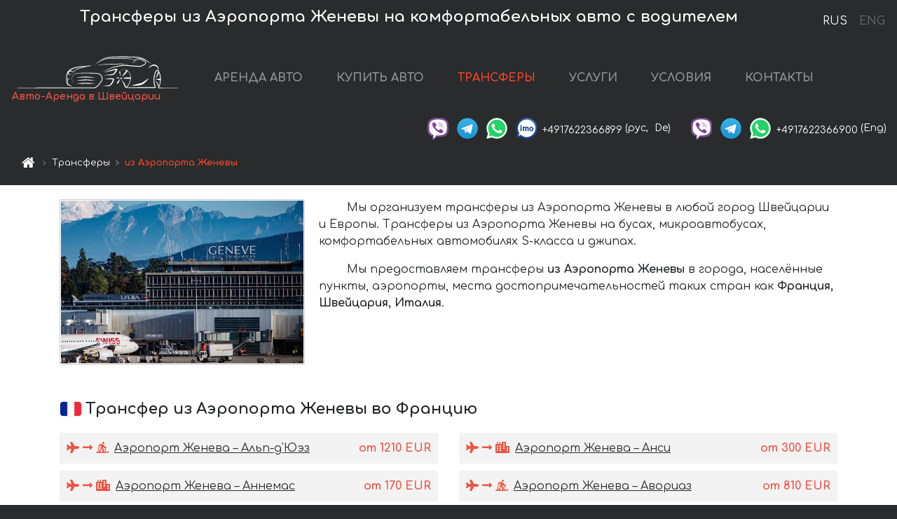

--- FILE ---
content_type: text/html; charset=utf-8
request_url: https://auto-arenda.ch/ru/transfer/geneva-airport-gva
body_size: 5662
content:
<!DOCTYPE html> <html lang="ru"><head><meta charset="UTF-8"><meta name="viewport" content="width=device-width,initial-scale=1,minimum-scale=1,shrink-to-fit=no"> <link rel="alternate" hreflang="x-default" href="https://auto-arenda.ch/en/transfer/geneva-airport-gva" /><link rel="alternate" hreflang="en" href="https://auto-arenda.ch/en/transfer/geneva-airport-gva" /><link rel="alternate" hreflang="de" href="https://auto-arenda.ch/en/transfer/geneva-airport-gva" /><link rel="alternate" hreflang="fr" href="https://auto-arenda.ch/en/transfer/geneva-airport-gva" /><link rel="alternate" hreflang="es" href="https://auto-arenda.ch/en/transfer/geneva-airport-gva" /><link rel="alternate" hreflang="en-it" href="https://auto-arenda.ch/en/transfer/geneva-airport-gva" /><link rel="alternate" hreflang="cs" href="https://auto-arenda.ch/en/transfer/geneva-airport-gva" /><link rel="alternate" hreflang="nl" href="https://auto-arenda.ch/en/transfer/geneva-airport-gva" /><link rel="alternate" hreflang="pt" href="https://auto-arenda.ch/en/transfer/geneva-airport-gva" /><link rel="alternate" hreflang="lb" href="https://auto-arenda.ch/en/transfer/geneva-airport-gva" /><link rel="alternate" hreflang="tr" href="https://auto-arenda.ch/en/transfer/geneva-airport-gva" /><link rel="alternate" hreflang="ar" href="https://auto-arenda.ch/en/transfer/geneva-airport-gva" /><link rel="alternate" hreflang="da" href="https://auto-arenda.ch/en/transfer/geneva-airport-gva" /><link rel="alternate" hreflang="he" href="https://auto-arenda.ch/en/transfer/geneva-airport-gva" /><link rel="alternate" hreflang="pl" href="https://auto-arenda.ch/en/transfer/geneva-airport-gva" /><link rel="alternate" hreflang="ru" href="https://auto-arenda.ch/ru/transfer/geneva-airport-gva" /><link rel="alternate" hreflang="uk" href="https://auto-arenda.ch/ru/transfer/geneva-airport-gva" /><link rel="alternate" hreflang="be" href="https://auto-arenda.ch/ru/transfer/geneva-airport-gva" /><link rel="alternate" hreflang="kk" href="https://auto-arenda.ch/ru/transfer/geneva-airport-gva" /><link rel="alternate" hreflang="uz" href="https://auto-arenda.ch/ru/transfer/geneva-airport-gva" /><link rel="alternate" hreflang="ce" href="https://auto-arenda.ch/ru/transfer/geneva-airport-gva" /><link rel="alternate" hreflang="am" href="https://auto-arenda.ch/ru/transfer/geneva-airport-gva" /><link rel="alternate" hreflang="az" href="https://auto-arenda.ch/ru/transfer/geneva-airport-gva" /><link rel="alternate" hreflang="lt" href="https://auto-arenda.ch/ru/transfer/geneva-airport-gva" /><link rel="alternate" hreflang="lv" href="https://auto-arenda.ch/ru/transfer/geneva-airport-gva" /><link rel="alternate" hreflang="et" href="https://auto-arenda.ch/ru/transfer/geneva-airport-gva" /><link rel="alternate" hreflang="ka" href="https://auto-arenda.ch/ru/transfer/geneva-airport-gva" /> <link rel="canonical" href="/ru/transfer/geneva-airport-gva"/><title>Трансфер из Аэропорта Женевы в Швейцарии</title><meta name="description" content="Заказывайте недорогой трансфер из Аэропорта Женевы в Швейцарии. Трансферы из Аэропорта Женевы в отель, в горы, в Альпы, на горнолыжные курорты и другие города Швейцарии и Европы."/><meta name="keywords" content="трансфер , трансфер из Аэропорта Женевы в аэропорт, трансфер из Аэропорта Женевы в горы, трансфер из Аэропорта Женевы на горнолыжный курорт"/> <link rel="apple-touch-icon" sizes="180x180" href="/apple-touch-icon.png"><link rel="icon" type="image/png" sizes="32x32" href="/favicon-32x32.png"><link rel="icon" type="image/png" sizes="16x16" href="/favicon-16x16.png"><link rel="manifest" href="/site.webmanifest"><link rel="mask-icon" href="/safari-pinned-tab.svg" color="#5bbad5"><meta name="msapplication-TileColor" content="#da532c"><meta name="theme-color" content="#ffffff"><link rel="shortcut icon" type="image/x-icon" href="/favicon-32x32.png"/> <link href="https://fonts.googleapis.com/css2?family=Comfortaa:wght@400;700&display=swap" rel="stylesheet"><link href="/fonts/fontello/css/fontello.css" rel="stylesheet"><link rel="stylesheet" href="https://use.fontawesome.com/releases/v5.7.2/css/all.css" integrity="sha384-fnmOCqbTlWIlj8LyTjo7mOUStjsKC4pOpQbqyi7RrhN7udi9RwhKkMHpvLbHG9Sr" crossorigin="anonymous"> <link rel="stylesheet" href="https://stackpath.bootstrapcdn.com/bootstrap/4.3.1/css/bootstrap.min.css" integrity="sha384-ggOyR0iXCbMQv3Xipma34MD+dH/1fQ784/j6cY/iJTQUOhcWr7x9JvoRxT2MZw1T" crossorigin="anonymous"> <script src="https://code.jquery.com/jquery-3.3.1.min.js" integrity="sha256-FgpCb/KJQlLNfOu91ta32o/NMZxltwRo8QtmkMRdAu8=" crossOrigin="anonymous"></script> <meta property="og:title" content="Трансфер из Аэропорта Женевы в Швейцарии"/><meta property="og:type" content="website"/><meta property="og:url" content="https://auto-arenda.ch/ru/transfer/geneva-airport-gva"/><meta property="og:image" content="https://auto-arenda.ch/img/services/transfers/transfer-minibus-1.jpg"/><meta property="og:image:secure_url" content="https://auto-arenda.ch/img/services/transfers/transfer-minibus-1.jpg"/><meta property="og:image:alt" content="Трансферы в Аэропорту Женевы в Швейцарии"/><meta property="og:description" content="Заказывайте недорогой трансфер из Аэропорта Женевы в Швейцарии. Трансферы из Аэропорта Женевы в отель, в горы, в Альпы, на горнолыжные курорты и другие города Швейцарии и Европы."/> <meta property="og:locale" content="ru_RU" /><meta property="og:locale:alternate" content="ru_RU" /><meta property="og:locale:alternate" content="ru_UA" /><meta property="og:locale:alternate" content="be_RY" /><meta property="og:locale:alternate" content="kk_Cyrl" /><meta property="og:locale:alternate" content="hy_AM" /><meta property="og:locale:alternate" content="az_Cyrl" /><meta property="og:locale:alternate" content="lt_LT" /><meta property="og:locale:alternate" content="lv_LV" /><meta property="og:locale:alternate" content="et_EE" /><meta property="og:locale:alternate" content="ka_GE" /> <meta property="og:site_name" content="Аренда престижных авто и машин бизнес-класса в Европе. Трансферы из аэропортов и городов в Европе."/>  <!-- Global Site Tag (gtag.js) - Google Analytics -->
<script async src="https://www.googletagmanager.com/gtag/js?id=UA-106057562-9"></script>
<script>window.dataLayer = window.dataLayer || []; function gtag(){dataLayer.push(arguments);} gtag('js', new Date()); gtag('config', 'UA-106057562-9');</script>
   <script defer="defer" src="/js/transferFrom.bc9e51.bundle.js"></script><link href="/css/transferFrom.bc9e51.css" rel="stylesheet"></head><body>  <!-- Yandex.Metrika counter --> <script> (function(m,e,t,r,i,k,a){m[i]=m[i]||function(){(m[i].a=m[i].a||[]).push(arguments)}; m[i].l=1*new Date();k=e.createElement(t),a=e.getElementsByTagName(t)[0],k.async=1,k.src=r,a.parentNode.insertBefore(k,a)}) (window, document, "script", "https://cdn.jsdelivr.net/npm/yandex-metrica-watch/tag.js", "ym"); ym(45995010, "init", { clickmap:true, trackLinks:true, accurateTrackBounce:true }); </script> <noscript><div><img src="https://mc.yandex.ru/watch/45995010" style="position:absolute; left:-9999px;" alt="" /></div></noscript> <!-- /Yandex.Metrika counter -->   <!-- Rating Mail.ru counter -->
<script>
  var _tmr = window._tmr || (window._tmr = []);
  _tmr.push({id: "2929146", type: "pageView", start: (new Date()).getTime()});
  (function (d, w, id) {
    if (d.getElementById(id)) return;
    var ts = d.createElement("script"); ts.async = true; ts.id = id;
    ts.src = "https://top-fwz1.mail.ru/js/code.js";
    var f = function () {var s = d.getElementsByTagName("script")[0]; s.parentNode.insertBefore(ts, s);};
    if (w.opera == "[object Opera]") { d.addEventListener("DOMContentLoaded", f, false); } else { f(); }
  })(document, window, "topmailru-code");
</script><noscript><div>
  <img src="https://top-fwz1.mail.ru/counter?id=2929131;js=na" style="border:0;position:absolute;left:-9999px;" alt="Top.Mail.Ru" />
</div></noscript>
<!-- //Rating Mail.ru counter -->   <div class="menu-flags"><a class="active" href="/ru/transfer/geneva-airport-gva" title="Авто-Аренда компания, русская версия сайта">RUS </a><a class="" href="/en/transfer/geneva-airport-gva" title="Авто-Аренда компания, английская версия сайта">ENG</a></div>  <h1>Трансферы из Аэропорта Женевы на комфортабельных авто с водителем</h1> <header class="page-header"><nav class="navbar navbar-expand-lg navbar-dark"><a class="navbar-brand mb-0 logo-link" href="/ru"><img src="/img/logo/auto-arenda-logo.png" class="d-inline-block align-top rounded logo" alt="Авто-Аренда логотип"><h2>Авто-Аренда в Швейцарии</h2></a><button class="navbar-toggler navbar-toggler-right" type="button" data-toggle="collapse" data-target="#navbarMenu" aria-controls="navbarMenu" aria-expanded="false" aria-label="Toggle navigation"><span class="navbar-toggler-icon"></span></button> <div class="collapse navbar-collapse" id="navbarMenu"><ul class="navbar-nav"><li class="nav-item"><a class="nav-link" href="/ru/switzerland">АРЕНДА АВТО</a></li><li class="nav-item">  <a class="nav-link" href="/ru/buy-car">КУПИТЬ АВТО</a>  </li><li class="nav-item active"><a class="nav-link" href="/ru/transfer">ТРАНСФЕРЫ</a></li><li class="nav-item"><a class="nav-link" href="/ru/services">УСЛУГИ</a></li><li class="nav-item"><a class="nav-link" href="/ru/terms-and-conditions">УСЛОВИЯ</a></li><li class="nav-item"><a class="nav-link" href="/ru/contacts">КОНТАКТЫ</a></li></ul></div> </nav> <address class="top-address"><div class="social-line"><a target="_blank" class="viber-link" href="viber://chat?number=+4917622366899" title="Viber"><span class="social-logos viber"></span></a> <a target="_blank" href="https://t.me/RentVIPLuxurySportCar" title="Telegram"><span class="social-logos telegram"></span></a> <a target="_blank" href="https://wa.me/4917622366899" title="WhatsApp"><span class="social-logos whats-app"></span></a> <span class="social-logos imo"></span> <span class="social-number">+4917622366899</span><span class="social-name"> (рус, </span><span class="social-name"> De)</span></div><div class="social-line"><a target="_blank" class="viber-link" href="viber://chat?number=+4917622366900" title="Viber"><span class="social-logos viber"></span></a> <a target="_blank" href="https://t.me/auto_arenda_eu" title="Telegram"><span class="social-logos telegram not-action"></span></a> <a target="_blank" href="https://wa.me/4917622366900" title="WhatsApp"><span class="social-logos whats-app"></span></a> <span class="social-number">+4917622366900</span><span class="social-name"> (Eng)</span></div></address>   <div class="breadcrumb-container"><ol class="breadcrumb" itemscope itemtype="https://schema.org/BreadcrumbList"><li class="breadcrumb-item"><a href="/ru"><span class="icon-home"></span> <span></span></a></li><li class="breadcrumb-item" itemprop="itemListElement" itemscope itemtype="https://schema.org/ListItem"><span></span> <a href="/ru/transfer" itemprop="item"><span itemprop="name">Трансферы</span></a><meta itemprop="position" content="1"/></li><li class="breadcrumb-item active" itemprop="itemListElement" itemscope itemtype="https://schema.org/ListItem" aria-current="page"><span></span> <span itemprop="name">из Аэропорта Женевы</span><meta itemprop="position" content="2"/></li></ol></div>  </header>  <main class="transfer-route-list"><div class="container"><header class="header-description row"><div class="col">  <div class="img-wrapper-left"><img src="/img/services/transfer/transfer--ru--geneva-airport-gva.jpg" alt="Трансферы в Аэропорту Женевы в Швейцарии"/></div>   <p class="description-text">Мы организуем трансферы из Аэропорта Женевы в любой город Швейцарии и Европы. Трансферы из Аэропорта Женевы на бусах, микроавтобусах, комфортабельных автомобилях S-класса и джипах.</p>  <p class="description-text">Мы предоставляем трансферы <strong>из Аэропорта Женевы</strong> в города, населённые пункты, аэропорты, места достопримечательностей таких стран как <strong>Франция, Швейцария, Италия</strong>.</p></div></header>  <div class="row list-routes"><div class="route-country-name col-12"><img class="country-flag" src="/img/flags/fr.png" alt=""><h2>Трансфер из Аэропорта Женевы во Францию</h2></div>  <div class="route-block col-lg-6"><a class="route-url" href="/ru/transfer/geneva-airport-gva?to=alpe-d-huez"><span class="icons-service"><i class="fas fa-plane" aria-hidden="true"></i> <i class="fas fa-long-arrow-alt-right" aria-hidden="true"></i> <i class="fas fa-skiing-nordic" aria-hidden="true"></i></span><span class="route-name">Аэропорт Женева – Альп-д&#39;Юэз</span>  <span class="full-price"><span class="price"> от 1210 EUR </span></span>  </a></div>  <div class="route-block col-lg-6"><a class="route-url" href="/ru/transfer/geneva-airport-gva?to=annecy"><span class="icons-service"><i class="fas fa-plane" aria-hidden="true"></i> <i class="fas fa-long-arrow-alt-right" aria-hidden="true"></i> <i class="fas fa-city" aria-hidden="true"></i></span><span class="route-name">Аэропорт Женева – Анси</span>  <span class="full-price"><span class="price"> от 300 EUR </span></span>  </a></div>  <div class="route-block col-lg-6"><a class="route-url" href="/ru/transfer/geneva-airport-gva?to=annemasse"><span class="icons-service"><i class="fas fa-plane" aria-hidden="true"></i> <i class="fas fa-long-arrow-alt-right" aria-hidden="true"></i> <i class="fas fa-city" aria-hidden="true"></i></span><span class="route-name">Аэропорт Женева – Аннемас</span>  <span class="full-price"><span class="price"> от 170 EUR </span></span>  </a></div>  <div class="route-block col-lg-6"><a class="route-url" href="/ru/transfer/geneva-airport-gva?to=avoriaz"><span class="icons-service"><i class="fas fa-plane" aria-hidden="true"></i> <i class="fas fa-long-arrow-alt-right" aria-hidden="true"></i> <i class="fas fa-skiing-nordic" aria-hidden="true"></i></span><span class="route-name">Аэропорт Женева – Авориаз</span>  <span class="full-price"><span class="price"> от 810 EUR </span></span>  </a></div>  <div class="route-block col-lg-6"><a class="route-url" href="/ru/transfer/geneva-airport-gva?to=brides-les-bains"><span class="icons-service"><i class="fas fa-plane" aria-hidden="true"></i> <i class="fas fa-long-arrow-alt-right" aria-hidden="true"></i> <i class="fas fa-skiing-nordic" aria-hidden="true"></i></span><span class="route-name">Аэропорт Женева – Брид Ле Бен</span>  <span class="full-price"><span class="price"> от 720 EUR </span></span>  </a></div>  <div class="route-block col-lg-6"><a class="route-url" href="/ru/transfer/geneva-airport-gva?to=chamonix"><span class="icons-service"><i class="fas fa-plane" aria-hidden="true"></i> <i class="fas fa-long-arrow-alt-right" aria-hidden="true"></i> <i class="fas fa-city" aria-hidden="true"></i></span><span class="route-name">Аэропорт Женева – Шамони</span>  <span class="full-price"><span class="price"> от 650 EUR </span></span>  </a></div>  <div class="route-block col-lg-6"><a class="route-url" href="/ru/transfer/geneva-airport-gva?to=col-de-la-faucille"><span class="icons-service"><i class="fas fa-plane" aria-hidden="true"></i> <i class="fas fa-long-arrow-alt-right" aria-hidden="true"></i> <i class="fas fa-mountain" aria-hidden="true"></i></span><span class="route-name">Аэропорт Женева – Коль де ла Фосий</span>  <span class="full-price"><span class="price"> от 230 EUR </span></span>  </a></div>  <div class="route-block col-lg-6"><a class="route-url" href="/ru/transfer/geneva-airport-gva?to=courchevel"><span class="icons-service"><i class="fas fa-plane" aria-hidden="true"></i> <i class="fas fa-long-arrow-alt-right" aria-hidden="true"></i> <i class="fas fa-skiing-nordic" aria-hidden="true"></i></span><span class="route-name">Аэропорт Женева – Куршевель</span>  <span class="full-price"><span class="price"> от 720 EUR </span></span>  </a></div>  <div class="route-block col-lg-6"><a class="route-url" href="/ru/transfer/geneva-airport-gva?to=crozet"><span class="icons-service"><i class="fas fa-plane" aria-hidden="true"></i> <i class="fas fa-long-arrow-alt-right" aria-hidden="true"></i> <i class="fas fa-city" aria-hidden="true"></i></span><span class="route-name">Аэропорт Женева – Крозе</span>  <span class="full-price"><span class="price"> от 200 EUR </span></span>  </a></div>  <div class="route-block col-lg-6"><a class="route-url" href="/ru/transfer/geneva-airport-gva?to=divonne"><span class="icons-service"><i class="fas fa-plane" aria-hidden="true"></i> <i class="fas fa-long-arrow-alt-right" aria-hidden="true"></i> <i class="fas fa-city" aria-hidden="true"></i></span><span class="route-name">Аэропорт Женева – Дивон-ле-Бен</span>  <span class="full-price"><span class="price"> от 200 EUR </span></span>  </a></div>  <div class="route-block col-lg-6"><a class="route-url" href="/ru/transfer/geneva-airport-gva?to=evian"><span class="icons-service"><i class="fas fa-plane" aria-hidden="true"></i> <i class="fas fa-long-arrow-alt-right" aria-hidden="true"></i> <i class="fas fa-city" aria-hidden="true"></i></span><span class="route-name">Аэропорт Женева – Эвьян-ле-Бен</span>  <span class="full-price"><span class="price"> от 300 EUR </span></span>  </a></div>  <div class="route-block col-lg-6"><a class="route-url" href="/ru/transfer/geneva-airport-gva?to=la-plagne"><span class="icons-service"><i class="fas fa-plane" aria-hidden="true"></i> <i class="fas fa-long-arrow-alt-right" aria-hidden="true"></i> <i class="fas fa-city" aria-hidden="true"></i></span><span class="route-name">Аэропорт Женева – Ла Плань</span>  <span class="full-price"><span class="price"> от 850 EUR </span></span>  </a></div>  <div class="route-block col-lg-6"><a class="route-url" href="/ru/transfer/geneva-airport-gva?to=les-arcs"><span class="icons-service"><i class="fas fa-plane" aria-hidden="true"></i> <i class="fas fa-long-arrow-alt-right" aria-hidden="true"></i> <i class="fas fa-skiing-nordic" aria-hidden="true"></i></span><span class="route-name">Аэропорт Женева – Лез-Арк</span>  <span class="full-price"><span class="price"> от 850 EUR </span></span>  </a></div>  <div class="route-block col-lg-6"><a class="route-url" href="/ru/transfer/geneva-airport-gva?to=les-menuires"><span class="icons-service"><i class="fas fa-plane" aria-hidden="true"></i> <i class="fas fa-long-arrow-alt-right" aria-hidden="true"></i> <i class="fas fa-skiing-nordic" aria-hidden="true"></i></span><span class="route-name">Аэропорт Женева – Ле Менюир</span>  <span class="full-price"><span class="price"> от 810 EUR </span></span>  </a></div>  <div class="route-block col-lg-6"><a class="route-url" href="/ru/transfer/geneva-airport-gva?to=les-trois-vallees"><span class="icons-service"><i class="fas fa-plane" aria-hidden="true"></i> <i class="fas fa-long-arrow-alt-right" aria-hidden="true"></i> <i class="fas fa-skiing-nordic" aria-hidden="true"></i></span><span class="route-name">Аэропорт Женева – Три долины</span>  <span class="full-price"><span class="price"> от 680 EUR </span></span>  </a></div>  <div class="route-block col-lg-6"><a class="route-url" href="/ru/transfer/geneva-airport-gva?to=lyon"><span class="icons-service"><i class="fas fa-plane" aria-hidden="true"></i> <i class="fas fa-long-arrow-alt-right" aria-hidden="true"></i> <i class="fas fa-city" aria-hidden="true"></i></span><span class="route-name">Аэропорт Женева – Лион</span>  <span class="full-price"><span class="price"> от 810 EUR </span></span>  </a></div>  <div class="route-block col-lg-6"><a class="route-url" href="/ru/transfer/geneva-airport-gva?to=megeve"><span class="icons-service"><i class="fas fa-plane" aria-hidden="true"></i> <i class="fas fa-long-arrow-alt-right" aria-hidden="true"></i> <i class="fas fa-city" aria-hidden="true"></i></span><span class="route-name">Аэропорт Женева – Межев</span>  <span class="full-price"><span class="price"> от 600 EUR </span></span>  </a></div>  <div class="route-block col-lg-6"><a class="route-url" href="/ru/transfer/geneva-airport-gva?to=meribel"><span class="icons-service"><i class="fas fa-plane" aria-hidden="true"></i> <i class="fas fa-long-arrow-alt-right" aria-hidden="true"></i> <i class="fas fa-skiing-nordic" aria-hidden="true"></i></span><span class="route-name">Аэропорт Женева – Мерибель</span>  <span class="full-price"><span class="price"> от 720 EUR </span></span>  </a></div>  <div class="route-block col-lg-6"><a class="route-url" href="/ru/transfer/geneva-airport-gva?to=mijoux"><span class="icons-service"><i class="fas fa-plane" aria-hidden="true"></i> <i class="fas fa-long-arrow-alt-right" aria-hidden="true"></i> <i class="fas fa-city" aria-hidden="true"></i></span><span class="route-name">Аэропорт Женева – Мижу</span>  <span class="full-price"><span class="price"> от 270 EUR </span></span>  </a></div>  <div class="route-block col-lg-6"><a class="route-url" href="/ru/transfer/geneva-airport-gva?to=morzine"><span class="icons-service"><i class="fas fa-plane" aria-hidden="true"></i> <i class="fas fa-long-arrow-alt-right" aria-hidden="true"></i> <i class="fas fa-skiing-nordic" aria-hidden="true"></i></span><span class="route-name">Аэропорт Женева – Морзин</span>  <span class="full-price"><span class="price"> от 460 EUR </span></span>  </a></div>  <div class="route-block col-lg-6"><a class="route-url" href="/ru/transfer/geneva-airport-gva?to=tignes"><span class="icons-service"><i class="fas fa-plane" aria-hidden="true"></i> <i class="fas fa-long-arrow-alt-right" aria-hidden="true"></i> <i class="fas fa-city" aria-hidden="true"></i></span><span class="route-name">Аэропорт Женева – Тинь</span>  <span class="full-price"><span class="price"> от 950 EUR </span></span>  </a></div>  <div class="route-block col-lg-6"><a class="route-url" href="/ru/transfer/geneva-airport-gva?to=val-d-isere"><span class="icons-service"><i class="fas fa-plane" aria-hidden="true"></i> <i class="fas fa-long-arrow-alt-right" aria-hidden="true"></i> <i class="fas fa-city" aria-hidden="true"></i></span><span class="route-name">Аэропорт Женева – Валь-д&#39;Изер</span>  <span class="full-price"><span class="price"> от 850 EUR </span></span>  </a></div>  <div class="route-block col-lg-6"><a class="route-url" href="/ru/transfer/geneva-airport-gva?to=val-thorens"><span class="icons-service"><i class="fas fa-plane" aria-hidden="true"></i> <i class="fas fa-long-arrow-alt-right" aria-hidden="true"></i> <i class="fas fa-skiing-nordic" aria-hidden="true"></i></span><span class="route-name">Аэропорт Женева – Валь Торанс</span>  <span class="full-price"><span class="price"> от 850 EUR </span></span>  </a></div>  <div class="route-block col-lg-6"><a class="route-url" href="/ru/transfer/geneva-airport-gva?to=yvoire"><span class="icons-service"><i class="fas fa-plane" aria-hidden="true"></i> <i class="fas fa-long-arrow-alt-right" aria-hidden="true"></i> <i class="fas fa-city" aria-hidden="true"></i></span><span class="route-name">Аэропорт Женева – Ивуар</span>  <span class="full-price"><span class="price"> от 230 EUR </span></span>  </a></div>  </div>  <div class="row list-routes"><div class="route-country-name col-12"><img class="country-flag" src="/img/flags/ch.png" alt=""><h2>Трансфер из Аэропорта Женевы по Швейцарии</h2></div>  <div class="route-block col-lg-6"><a class="route-url" href="/ru/transfer/geneva-airport-gva?to=berne"><span class="icons-service"><i class="fas fa-plane" aria-hidden="true"></i> <i class="fas fa-long-arrow-alt-right" aria-hidden="true"></i> <i class="fas fa-city" aria-hidden="true"></i></span><span class="route-name">Аэропорт Женева – Берн</span>  <span class="full-price"><span class="price"> от 810 EUR </span></span>  </a></div>  <div class="route-block col-lg-6"><a class="route-url" href="/ru/transfer/geneva-airport-gva?to=broc"><span class="icons-service"><i class="fas fa-plane" aria-hidden="true"></i> <i class="fas fa-long-arrow-alt-right" aria-hidden="true"></i> <i class="fas fa-map-marked-alt" aria-hidden="true"></i></span><span class="route-name">Аэропорт Женева – Брок</span>  <span class="full-price"><span class="price"> от 620 EUR </span></span>  </a></div>  <div class="route-block col-lg-6"><a class="route-url" href="/ru/transfer/geneva-airport-gva?to=crans-montana"><span class="icons-service"><i class="fas fa-plane" aria-hidden="true"></i> <i class="fas fa-long-arrow-alt-right" aria-hidden="true"></i> <i class="fas fa-skiing-nordic" aria-hidden="true"></i></span><span class="route-name">Аэропорт Женева – Кран-Монтана</span>  <span class="full-price"><span class="price"> от 1010 EUR </span></span>  </a></div>  <div class="route-block col-lg-6"><a class="route-url" href="/ru/transfer/geneva-airport-gva?to=davos"><span class="icons-service"><i class="fas fa-plane" aria-hidden="true"></i> <i class="fas fa-long-arrow-alt-right" aria-hidden="true"></i> <i class="fas fa-city" aria-hidden="true"></i></span><span class="route-name">Аэропорт Женева – Давос</span>  <span class="full-price"><span class="price"> от 1430 EUR </span></span>  </a></div>  <div class="route-block col-lg-6"><a class="route-url" href="/ru/transfer/geneva-airport-gva?to=diablerets"><span class="icons-service"><i class="fas fa-plane" aria-hidden="true"></i> <i class="fas fa-long-arrow-alt-right" aria-hidden="true"></i> <i class="fas fa-skiing-nordic" aria-hidden="true"></i></span><span class="route-name">Аэропорт Женева – Ле Диабльре</span>  <span class="full-price"><span class="price"> от 720 EUR </span></span>  </a></div>  <div class="route-block col-lg-6"><a class="route-url" href="/ru/transfer/geneva-airport-gva?to=gruyere"><span class="icons-service"><i class="fas fa-plane" aria-hidden="true"></i> <i class="fas fa-long-arrow-alt-right" aria-hidden="true"></i> <i class="fas fa-city" aria-hidden="true"></i></span><span class="route-name">Аэропорт Женева – Грюйер</span>  <span class="full-price"><span class="price"> от 620 EUR </span></span>  </a></div>  <div class="route-block col-lg-6"><a class="route-url" href="/ru/transfer/geneva-airport-gva?to=gstaad"><span class="icons-service"><i class="fas fa-plane" aria-hidden="true"></i> <i class="fas fa-long-arrow-alt-right" aria-hidden="true"></i> <i class="fas fa-city" aria-hidden="true"></i></span><span class="route-name">Аэропорт Женева – Гштад</span>  <span class="full-price"><span class="price"> от 920 EUR </span></span>  </a></div>  <div class="route-block col-lg-6"><a class="route-url" href="/ru/transfer/geneva-airport-gva?to=interlaken"><span class="icons-service"><i class="fas fa-plane" aria-hidden="true"></i> <i class="fas fa-long-arrow-alt-right" aria-hidden="true"></i> <i class="fas fa-city" aria-hidden="true"></i></span><span class="route-name">Аэропорт Женева – Интерлакен</span>  <span class="full-price"><span class="price"> от 1170 EUR </span></span>  </a></div>  <div class="route-block col-lg-6"><a class="route-url" href="/ru/transfer/geneva-airport-gva?to=la-dole"><span class="icons-service"><i class="fas fa-plane" aria-hidden="true"></i> <i class="fas fa-long-arrow-alt-right" aria-hidden="true"></i> <i class="fas fa-mountain" aria-hidden="true"></i></span><span class="route-name">Аэропорт Женева – Ла Доль</span>  <span class="full-price"><span class="price"> от 260 EUR </span></span>  </a></div>  <div class="route-block col-lg-6"><a class="route-url" href="/ru/transfer/geneva-airport-gva?to=lausanne"><span class="icons-service"><i class="fas fa-plane" aria-hidden="true"></i> <i class="fas fa-long-arrow-alt-right" aria-hidden="true"></i> <i class="fas fa-city" aria-hidden="true"></i></span><span class="route-name">Аэропорт Женева – Лозанна</span>  <span class="full-price"><span class="price"> от 360 EUR </span></span>  </a></div>  <div class="route-block col-lg-6"><a class="route-url" href="/ru/transfer/geneva-airport-gva?to=leysin"><span class="icons-service"><i class="fas fa-plane" aria-hidden="true"></i> <i class="fas fa-long-arrow-alt-right" aria-hidden="true"></i> <i class="fas fa-map-marked-alt" aria-hidden="true"></i></span><span class="route-name">Аэропорт Женева – Лезен</span>  <span class="full-price"><span class="price"> от 660 EUR </span></span>  </a></div>  <div class="route-block col-lg-6"><a class="route-url" href="/ru/transfer/geneva-airport-gva?to=montreux"><span class="icons-service"><i class="fas fa-plane" aria-hidden="true"></i> <i class="fas fa-long-arrow-alt-right" aria-hidden="true"></i> <i class="fas fa-city" aria-hidden="true"></i></span><span class="route-name">Аэропорт Женева – Монтрё</span>  <span class="full-price"><span class="price"> от 510 EUR </span></span>  </a></div>  <div class="route-block col-lg-6"><a class="route-url" href="/ru/transfer/geneva-airport-gva?to=nyon"><span class="icons-service"><i class="fas fa-plane" aria-hidden="true"></i> <i class="fas fa-long-arrow-alt-right" aria-hidden="true"></i> <i class="fas fa-city" aria-hidden="true"></i></span><span class="route-name">Аэропорт Женева – Ньон</span>  <span class="full-price"><span class="price"> от 230 EUR </span></span>  </a></div>  <div class="route-block col-lg-6"><a class="route-url" href="/ru/transfer/geneva-airport-gva?to=rolle"><span class="icons-service"><i class="fas fa-plane" aria-hidden="true"></i> <i class="fas fa-long-arrow-alt-right" aria-hidden="true"></i> <i class="fas fa-city" aria-hidden="true"></i></span><span class="route-name">Аэропорт Женева – Роль</span>  <span class="full-price"><span class="price"> от 260 EUR </span></span>  </a></div>  <div class="route-block col-lg-6"><a class="route-url" href="/ru/transfer/geneva-airport-gva?to=verbier"><span class="icons-service"><i class="fas fa-plane" aria-hidden="true"></i> <i class="fas fa-long-arrow-alt-right" aria-hidden="true"></i> <i class="fas fa-skiing-nordic" aria-hidden="true"></i></span><span class="route-name">Аэропорт Женева – Вербье</span>  <span class="full-price"><span class="price"> от 720 EUR </span></span>  </a></div>  <div class="route-block col-lg-6"><a class="route-url" href="/ru/transfer/geneva-airport-gva?to=zermatt"><span class="icons-service"><i class="fas fa-plane" aria-hidden="true"></i> <i class="fas fa-long-arrow-alt-right" aria-hidden="true"></i> <i class="fas fa-skiing-nordic" aria-hidden="true"></i></span><span class="route-name">Аэропорт Женева – Церматт</span>  <span class="full-price"><span class="price"> от 1310 EUR </span></span>  </a></div>  <div class="route-block col-lg-6"><a class="route-url" href="/ru/transfer/geneva-airport-gva?to=zurich"><span class="icons-service"><i class="fas fa-plane" aria-hidden="true"></i> <i class="fas fa-long-arrow-alt-right" aria-hidden="true"></i> <i class="fas fa-city" aria-hidden="true"></i></span><span class="route-name">Аэропорт Женева – Цюрих</span>  <span class="full-price"><span class="price"> от 1500 EUR </span></span>  </a></div>  </div>  <div class="row list-routes"><div class="route-country-name col-12"><img class="country-flag" src="/img/flags/it.png" alt=""><h2>Трансфер из Аэропорта Женевы в Италию</h2></div>  <div class="route-block col-lg-6"><a class="route-url" href="/ru/transfer/geneva-airport-gva?to=courmayeur"><span class="icons-service"><i class="fas fa-plane" aria-hidden="true"></i> <i class="fas fa-long-arrow-alt-right" aria-hidden="true"></i> <i class="fas fa-city" aria-hidden="true"></i></span><span class="route-name">Аэропорт Женева – Курмайёр</span>  <span class="full-price"><span class="price"> от 620 EUR </span></span>  </a></div>  </div>  </div></main> <footer class="footer-bottom"><div class="footer-copyright"><span class="text-muted copyright">Авторские права © 2026 Авто-Аренда</span><a href="/ru/cookie-policy" class="policies">Cookie Policy</a><a href="/ru/privacy-policy" class="policies">Политика конфиденциальности</a></div></footer> <div class="cookies-and-tracking hide alert alert-light alert-dismissible fixed-bottom text-secondary" role="alert"><button type="button" class="close" data-dismiss="alert" aria-label="Close"><span aria-hidden="true">&times;</span></button> <span class="cookies-message">Продолжив просмотр сайта или нажав <strong>"Принять все"</strong>, вы даёте согласие на <a href="/ru/cookie-policy">”Политику в отношении файлов cookie”</a> и соглашаетесь сохранить в вашем браузере куки-файлы (основные и внешние), позволяющие нам получать больше маркетинговой информации, регистрировать особенности использования сайта и улучшать навигацию на сайте. <button class="btn-cookies-and-tracking btn btn-secondary btn-sm">Принять все</button></span></div>      <script src="https://cdnjs.cloudflare.com/ajax/libs/popper.js/1.14.7/umd/popper.min.js" integrity="sha384-UO2eT0CpHqdSJQ6hJty5KVphtPhzWj9WO1clHTMGa3JDZwrnQq4sF86dIHNDz0W1" crossorigin="anonymous"></script> <script src="https://stackpath.bootstrapcdn.com/bootstrap/4.3.1/js/bootstrap.min.js" integrity="sha384-JjSmVgyd0p3pXB1rRibZUAYoIIy6OrQ6VrjIEaFf/nJGzIxFDsf4x0xIM+B07jRM" crossorigin="anonymous"></script> </body></html>

--- FILE ---
content_type: text/css
request_url: https://use.fontawesome.com/releases/v5.7.2/css/all.css
body_size: 11667
content:
.fa,.fab,.fal,.far,.fas{-moz-osx-font-smoothing:grayscale;-webkit-font-smoothing:antialiased;display:inline-block;font-style:normal;font-variant:normal;text-rendering:auto;line-height:1}.fa-lg{font-size:1.33333em;line-height:.75em;vertical-align:-.0667em}.fa-xs{font-size:.75em}.fa-sm{font-size:.875em}.fa-1x{font-size:1em}.fa-2x{font-size:2em}.fa-3x{font-size:3em}.fa-4x{font-size:4em}.fa-5x{font-size:5em}.fa-6x{font-size:6em}.fa-7x{font-size:7em}.fa-8x{font-size:8em}.fa-9x{font-size:9em}.fa-10x{font-size:10em}.fa-fw{text-align:center;width:1.25em}.fa-ul{list-style-type:none;margin-left:2.5em;padding-left:0}.fa-ul>li{position:relative}.fa-li{left:-2em;position:absolute;text-align:center;width:2em;line-height:inherit}.fa-border{border:.08em solid #eee;border-radius:.1em;padding:.2em .25em .15em}.fa-pull-left{float:left}.fa-pull-right{float:right}.fa.fa-pull-left,.fab.fa-pull-left,.fal.fa-pull-left,.far.fa-pull-left,.fas.fa-pull-left{margin-right:.3em}.fa.fa-pull-right,.fab.fa-pull-right,.fal.fa-pull-right,.far.fa-pull-right,.fas.fa-pull-right{margin-left:.3em}.fa-spin{animation:fa-spin 2s infinite linear}.fa-pulse{animation:fa-spin 1s infinite steps(8)}@keyframes fa-spin{0%{transform:rotate(0deg)}to{transform:rotate(1turn)}}.fa-rotate-90{-ms-filter:"progid:DXImageTransform.Microsoft.BasicImage(rotation=1)";transform:rotate(90deg)}.fa-rotate-180{-ms-filter:"progid:DXImageTransform.Microsoft.BasicImage(rotation=2)";transform:rotate(180deg)}.fa-rotate-270{-ms-filter:"progid:DXImageTransform.Microsoft.BasicImage(rotation=3)";transform:rotate(270deg)}.fa-flip-horizontal{-ms-filter:"progid:DXImageTransform.Microsoft.BasicImage(rotation=0, mirror=1)";transform:scaleX(-1)}.fa-flip-vertical{transform:scaleY(-1)}.fa-flip-both,.fa-flip-horizontal.fa-flip-vertical,.fa-flip-vertical{-ms-filter:"progid:DXImageTransform.Microsoft.BasicImage(rotation=2, mirror=1)"}.fa-flip-both,.fa-flip-horizontal.fa-flip-vertical{transform:scale(-1)}:root .fa-flip-both,:root .fa-flip-horizontal,:root .fa-flip-vertical,:root .fa-rotate-90,:root .fa-rotate-180,:root .fa-rotate-270{filter:none}.fa-stack{display:inline-block;height:2em;line-height:2em;position:relative;vertical-align:middle;width:2.5em}.fa-stack-1x,.fa-stack-2x{left:0;position:absolute;text-align:center;width:100%}.fa-stack-1x{line-height:inherit}.fa-stack-2x{font-size:2em}.fa-inverse{color:#fff}.fa-500px:before{content:"\f26e"}.fa-accessible-icon:before{content:"\f368"}.fa-accusoft:before{content:"\f369"}.fa-acquisitions-incorporated:before{content:"\f6af"}.fa-ad:before{content:"\f641"}.fa-address-book:before{content:"\f2b9"}.fa-address-card:before{content:"\f2bb"}.fa-adjust:before{content:"\f042"}.fa-adn:before{content:"\f170"}.fa-adobe:before{content:"\f778"}.fa-adversal:before{content:"\f36a"}.fa-affiliatetheme:before{content:"\f36b"}.fa-air-freshener:before{content:"\f5d0"}.fa-algolia:before{content:"\f36c"}.fa-align-center:before{content:"\f037"}.fa-align-justify:before{content:"\f039"}.fa-align-left:before{content:"\f036"}.fa-align-right:before{content:"\f038"}.fa-alipay:before{content:"\f642"}.fa-allergies:before{content:"\f461"}.fa-amazon:before{content:"\f270"}.fa-amazon-pay:before{content:"\f42c"}.fa-ambulance:before{content:"\f0f9"}.fa-american-sign-language-interpreting:before{content:"\f2a3"}.fa-amilia:before{content:"\f36d"}.fa-anchor:before{content:"\f13d"}.fa-android:before{content:"\f17b"}.fa-angellist:before{content:"\f209"}.fa-angle-double-down:before{content:"\f103"}.fa-angle-double-left:before{content:"\f100"}.fa-angle-double-right:before{content:"\f101"}.fa-angle-double-up:before{content:"\f102"}.fa-angle-down:before{content:"\f107"}.fa-angle-left:before{content:"\f104"}.fa-angle-right:before{content:"\f105"}.fa-angle-up:before{content:"\f106"}.fa-angry:before{content:"\f556"}.fa-angrycreative:before{content:"\f36e"}.fa-angular:before{content:"\f420"}.fa-ankh:before{content:"\f644"}.fa-app-store:before{content:"\f36f"}.fa-app-store-ios:before{content:"\f370"}.fa-apper:before{content:"\f371"}.fa-apple:before{content:"\f179"}.fa-apple-alt:before{content:"\f5d1"}.fa-apple-pay:before{content:"\f415"}.fa-archive:before{content:"\f187"}.fa-archway:before{content:"\f557"}.fa-arrow-alt-circle-down:before{content:"\f358"}.fa-arrow-alt-circle-left:before{content:"\f359"}.fa-arrow-alt-circle-right:before{content:"\f35a"}.fa-arrow-alt-circle-up:before{content:"\f35b"}.fa-arrow-circle-down:before{content:"\f0ab"}.fa-arrow-circle-left:before{content:"\f0a8"}.fa-arrow-circle-right:before{content:"\f0a9"}.fa-arrow-circle-up:before{content:"\f0aa"}.fa-arrow-down:before{content:"\f063"}.fa-arrow-left:before{content:"\f060"}.fa-arrow-right:before{content:"\f061"}.fa-arrow-up:before{content:"\f062"}.fa-arrows-alt:before{content:"\f0b2"}.fa-arrows-alt-h:before{content:"\f337"}.fa-arrows-alt-v:before{content:"\f338"}.fa-artstation:before{content:"\f77a"}.fa-assistive-listening-systems:before{content:"\f2a2"}.fa-asterisk:before{content:"\f069"}.fa-asymmetrik:before{content:"\f372"}.fa-at:before{content:"\f1fa"}.fa-atlas:before{content:"\f558"}.fa-atlassian:before{content:"\f77b"}.fa-atom:before{content:"\f5d2"}.fa-audible:before{content:"\f373"}.fa-audio-description:before{content:"\f29e"}.fa-autoprefixer:before{content:"\f41c"}.fa-avianex:before{content:"\f374"}.fa-aviato:before{content:"\f421"}.fa-award:before{content:"\f559"}.fa-aws:before{content:"\f375"}.fa-baby:before{content:"\f77c"}.fa-baby-carriage:before{content:"\f77d"}.fa-backspace:before{content:"\f55a"}.fa-backward:before{content:"\f04a"}.fa-bacon:before{content:"\f7e5"}.fa-balance-scale:before{content:"\f24e"}.fa-ban:before{content:"\f05e"}.fa-band-aid:before{content:"\f462"}.fa-bandcamp:before{content:"\f2d5"}.fa-barcode:before{content:"\f02a"}.fa-bars:before{content:"\f0c9"}.fa-baseball-ball:before{content:"\f433"}.fa-basketball-ball:before{content:"\f434"}.fa-bath:before{content:"\f2cd"}.fa-battery-empty:before{content:"\f244"}.fa-battery-full:before{content:"\f240"}.fa-battery-half:before{content:"\f242"}.fa-battery-quarter:before{content:"\f243"}.fa-battery-three-quarters:before{content:"\f241"}.fa-bed:before{content:"\f236"}.fa-beer:before{content:"\f0fc"}.fa-behance:before{content:"\f1b4"}.fa-behance-square:before{content:"\f1b5"}.fa-bell:before{content:"\f0f3"}.fa-bell-slash:before{content:"\f1f6"}.fa-bezier-curve:before{content:"\f55b"}.fa-bible:before{content:"\f647"}.fa-bicycle:before{content:"\f206"}.fa-bimobject:before{content:"\f378"}.fa-binoculars:before{content:"\f1e5"}.fa-biohazard:before{content:"\f780"}.fa-birthday-cake:before{content:"\f1fd"}.fa-bitbucket:before{content:"\f171"}.fa-bitcoin:before{content:"\f379"}.fa-bity:before{content:"\f37a"}.fa-black-tie:before{content:"\f27e"}.fa-blackberry:before{content:"\f37b"}.fa-blender:before{content:"\f517"}.fa-blender-phone:before{content:"\f6b6"}.fa-blind:before{content:"\f29d"}.fa-blog:before{content:"\f781"}.fa-blogger:before{content:"\f37c"}.fa-blogger-b:before{content:"\f37d"}.fa-bluetooth:before{content:"\f293"}.fa-bluetooth-b:before{content:"\f294"}.fa-bold:before{content:"\f032"}.fa-bolt:before{content:"\f0e7"}.fa-bomb:before{content:"\f1e2"}.fa-bone:before{content:"\f5d7"}.fa-bong:before{content:"\f55c"}.fa-book:before{content:"\f02d"}.fa-book-dead:before{content:"\f6b7"}.fa-book-medical:before{content:"\f7e6"}.fa-book-open:before{content:"\f518"}.fa-book-reader:before{content:"\f5da"}.fa-bookmark:before{content:"\f02e"}.fa-bowling-ball:before{content:"\f436"}.fa-box:before{content:"\f466"}.fa-box-open:before{content:"\f49e"}.fa-boxes:before{content:"\f468"}.fa-braille:before{content:"\f2a1"}.fa-brain:before{content:"\f5dc"}.fa-bread-slice:before{content:"\f7ec"}.fa-briefcase:before{content:"\f0b1"}.fa-briefcase-medical:before{content:"\f469"}.fa-broadcast-tower:before{content:"\f519"}.fa-broom:before{content:"\f51a"}.fa-brush:before{content:"\f55d"}.fa-btc:before{content:"\f15a"}.fa-bug:before{content:"\f188"}.fa-building:before{content:"\f1ad"}.fa-bullhorn:before{content:"\f0a1"}.fa-bullseye:before{content:"\f140"}.fa-burn:before{content:"\f46a"}.fa-buromobelexperte:before{content:"\f37f"}.fa-bus:before{content:"\f207"}.fa-bus-alt:before{content:"\f55e"}.fa-business-time:before{content:"\f64a"}.fa-buysellads:before{content:"\f20d"}.fa-calculator:before{content:"\f1ec"}.fa-calendar:before{content:"\f133"}.fa-calendar-alt:before{content:"\f073"}.fa-calendar-check:before{content:"\f274"}.fa-calendar-day:before{content:"\f783"}.fa-calendar-minus:before{content:"\f272"}.fa-calendar-plus:before{content:"\f271"}.fa-calendar-times:before{content:"\f273"}.fa-calendar-week:before{content:"\f784"}.fa-camera:before{content:"\f030"}.fa-camera-retro:before{content:"\f083"}.fa-campground:before{content:"\f6bb"}.fa-canadian-maple-leaf:before{content:"\f785"}.fa-candy-cane:before{content:"\f786"}.fa-cannabis:before{content:"\f55f"}.fa-capsules:before{content:"\f46b"}.fa-car:before{content:"\f1b9"}.fa-car-alt:before{content:"\f5de"}.fa-car-battery:before{content:"\f5df"}.fa-car-crash:before{content:"\f5e1"}.fa-car-side:before{content:"\f5e4"}.fa-caret-down:before{content:"\f0d7"}.fa-caret-left:before{content:"\f0d9"}.fa-caret-right:before{content:"\f0da"}.fa-caret-square-down:before{content:"\f150"}.fa-caret-square-left:before{content:"\f191"}.fa-caret-square-right:before{content:"\f152"}.fa-caret-square-up:before{content:"\f151"}.fa-caret-up:before{content:"\f0d8"}.fa-carrot:before{content:"\f787"}.fa-cart-arrow-down:before{content:"\f218"}.fa-cart-plus:before{content:"\f217"}.fa-cash-register:before{content:"\f788"}.fa-cat:before{content:"\f6be"}.fa-cc-amazon-pay:before{content:"\f42d"}.fa-cc-amex:before{content:"\f1f3"}.fa-cc-apple-pay:before{content:"\f416"}.fa-cc-diners-club:before{content:"\f24c"}.fa-cc-discover:before{content:"\f1f2"}.fa-cc-jcb:before{content:"\f24b"}.fa-cc-mastercard:before{content:"\f1f1"}.fa-cc-paypal:before{content:"\f1f4"}.fa-cc-stripe:before{content:"\f1f5"}.fa-cc-visa:before{content:"\f1f0"}.fa-centercode:before{content:"\f380"}.fa-centos:before{content:"\f789"}.fa-certificate:before{content:"\f0a3"}.fa-chair:before{content:"\f6c0"}.fa-chalkboard:before{content:"\f51b"}.fa-chalkboard-teacher:before{content:"\f51c"}.fa-charging-station:before{content:"\f5e7"}.fa-chart-area:before{content:"\f1fe"}.fa-chart-bar:before{content:"\f080"}.fa-chart-line:before{content:"\f201"}.fa-chart-pie:before{content:"\f200"}.fa-check:before{content:"\f00c"}.fa-check-circle:before{content:"\f058"}.fa-check-double:before{content:"\f560"}.fa-check-square:before{content:"\f14a"}.fa-cheese:before{content:"\f7ef"}.fa-chess:before{content:"\f439"}.fa-chess-bishop:before{content:"\f43a"}.fa-chess-board:before{content:"\f43c"}.fa-chess-king:before{content:"\f43f"}.fa-chess-knight:before{content:"\f441"}.fa-chess-pawn:before{content:"\f443"}.fa-chess-queen:before{content:"\f445"}.fa-chess-rook:before{content:"\f447"}.fa-chevron-circle-down:before{content:"\f13a"}.fa-chevron-circle-left:before{content:"\f137"}.fa-chevron-circle-right:before{content:"\f138"}.fa-chevron-circle-up:before{content:"\f139"}.fa-chevron-down:before{content:"\f078"}.fa-chevron-left:before{content:"\f053"}.fa-chevron-right:before{content:"\f054"}.fa-chevron-up:before{content:"\f077"}.fa-child:before{content:"\f1ae"}.fa-chrome:before{content:"\f268"}.fa-church:before{content:"\f51d"}.fa-circle:before{content:"\f111"}.fa-circle-notch:before{content:"\f1ce"}.fa-city:before{content:"\f64f"}.fa-clinic-medical:before{content:"\f7f2"}.fa-clipboard:before{content:"\f328"}.fa-clipboard-check:before{content:"\f46c"}.fa-clipboard-list:before{content:"\f46d"}.fa-clock:before{content:"\f017"}.fa-clone:before{content:"\f24d"}.fa-closed-captioning:before{content:"\f20a"}.fa-cloud:before{content:"\f0c2"}.fa-cloud-download-alt:before{content:"\f381"}.fa-cloud-meatball:before{content:"\f73b"}.fa-cloud-moon:before{content:"\f6c3"}.fa-cloud-moon-rain:before{content:"\f73c"}.fa-cloud-rain:before{content:"\f73d"}.fa-cloud-showers-heavy:before{content:"\f740"}.fa-cloud-sun:before{content:"\f6c4"}.fa-cloud-sun-rain:before{content:"\f743"}.fa-cloud-upload-alt:before{content:"\f382"}.fa-cloudscale:before{content:"\f383"}.fa-cloudsmith:before{content:"\f384"}.fa-cloudversify:before{content:"\f385"}.fa-cocktail:before{content:"\f561"}.fa-code:before{content:"\f121"}.fa-code-branch:before{content:"\f126"}.fa-codepen:before{content:"\f1cb"}.fa-codiepie:before{content:"\f284"}.fa-coffee:before{content:"\f0f4"}.fa-cog:before{content:"\f013"}.fa-cogs:before{content:"\f085"}.fa-coins:before{content:"\f51e"}.fa-columns:before{content:"\f0db"}.fa-comment:before{content:"\f075"}.fa-comment-alt:before{content:"\f27a"}.fa-comment-dollar:before{content:"\f651"}.fa-comment-dots:before{content:"\f4ad"}.fa-comment-medical:before{content:"\f7f5"}.fa-comment-slash:before{content:"\f4b3"}.fa-comments:before{content:"\f086"}.fa-comments-dollar:before{content:"\f653"}.fa-compact-disc:before{content:"\f51f"}.fa-compass:before{content:"\f14e"}.fa-compress:before{content:"\f066"}.fa-compress-arrows-alt:before{content:"\f78c"}.fa-concierge-bell:before{content:"\f562"}.fa-confluence:before{content:"\f78d"}.fa-connectdevelop:before{content:"\f20e"}.fa-contao:before{content:"\f26d"}.fa-cookie:before{content:"\f563"}.fa-cookie-bite:before{content:"\f564"}.fa-copy:before{content:"\f0c5"}.fa-copyright:before{content:"\f1f9"}.fa-couch:before{content:"\f4b8"}.fa-cpanel:before{content:"\f388"}.fa-creative-commons:before{content:"\f25e"}.fa-creative-commons-by:before{content:"\f4e7"}.fa-creative-commons-nc:before{content:"\f4e8"}.fa-creative-commons-nc-eu:before{content:"\f4e9"}.fa-creative-commons-nc-jp:before{content:"\f4ea"}.fa-creative-commons-nd:before{content:"\f4eb"}.fa-creative-commons-pd:before{content:"\f4ec"}.fa-creative-commons-pd-alt:before{content:"\f4ed"}.fa-creative-commons-remix:before{content:"\f4ee"}.fa-creative-commons-sa:before{content:"\f4ef"}.fa-creative-commons-sampling:before{content:"\f4f0"}.fa-creative-commons-sampling-plus:before{content:"\f4f1"}.fa-creative-commons-share:before{content:"\f4f2"}.fa-creative-commons-zero:before{content:"\f4f3"}.fa-credit-card:before{content:"\f09d"}.fa-critical-role:before{content:"\f6c9"}.fa-crop:before{content:"\f125"}.fa-crop-alt:before{content:"\f565"}.fa-cross:before{content:"\f654"}.fa-crosshairs:before{content:"\f05b"}.fa-crow:before{content:"\f520"}.fa-crown:before{content:"\f521"}.fa-crutch:before{content:"\f7f7"}.fa-css3:before{content:"\f13c"}.fa-css3-alt:before{content:"\f38b"}.fa-cube:before{content:"\f1b2"}.fa-cubes:before{content:"\f1b3"}.fa-cut:before{content:"\f0c4"}.fa-cuttlefish:before{content:"\f38c"}.fa-d-and-d:before{content:"\f38d"}.fa-d-and-d-beyond:before{content:"\f6ca"}.fa-dashcube:before{content:"\f210"}.fa-database:before{content:"\f1c0"}.fa-deaf:before{content:"\f2a4"}.fa-delicious:before{content:"\f1a5"}.fa-democrat:before{content:"\f747"}.fa-deploydog:before{content:"\f38e"}.fa-deskpro:before{content:"\f38f"}.fa-desktop:before{content:"\f108"}.fa-dev:before{content:"\f6cc"}.fa-deviantart:before{content:"\f1bd"}.fa-dharmachakra:before{content:"\f655"}.fa-dhl:before{content:"\f790"}.fa-diagnoses:before{content:"\f470"}.fa-diaspora:before{content:"\f791"}.fa-dice:before{content:"\f522"}.fa-dice-d20:before{content:"\f6cf"}.fa-dice-d6:before{content:"\f6d1"}.fa-dice-five:before{content:"\f523"}.fa-dice-four:before{content:"\f524"}.fa-dice-one:before{content:"\f525"}.fa-dice-six:before{content:"\f526"}.fa-dice-three:before{content:"\f527"}.fa-dice-two:before{content:"\f528"}.fa-digg:before{content:"\f1a6"}.fa-digital-ocean:before{content:"\f391"}.fa-digital-tachograph:before{content:"\f566"}.fa-directions:before{content:"\f5eb"}.fa-discord:before{content:"\f392"}.fa-discourse:before{content:"\f393"}.fa-divide:before{content:"\f529"}.fa-dizzy:before{content:"\f567"}.fa-dna:before{content:"\f471"}.fa-dochub:before{content:"\f394"}.fa-docker:before{content:"\f395"}.fa-dog:before{content:"\f6d3"}.fa-dollar-sign:before{content:"\f155"}.fa-dolly:before{content:"\f472"}.fa-dolly-flatbed:before{content:"\f474"}.fa-donate:before{content:"\f4b9"}.fa-door-closed:before{content:"\f52a"}.fa-door-open:before{content:"\f52b"}.fa-dot-circle:before{content:"\f192"}.fa-dove:before{content:"\f4ba"}.fa-download:before{content:"\f019"}.fa-draft2digital:before{content:"\f396"}.fa-drafting-compass:before{content:"\f568"}.fa-dragon:before{content:"\f6d5"}.fa-draw-polygon:before{content:"\f5ee"}.fa-dribbble:before{content:"\f17d"}.fa-dribbble-square:before{content:"\f397"}.fa-dropbox:before{content:"\f16b"}.fa-drum:before{content:"\f569"}.fa-drum-steelpan:before{content:"\f56a"}.fa-drumstick-bite:before{content:"\f6d7"}.fa-drupal:before{content:"\f1a9"}.fa-dumbbell:before{content:"\f44b"}.fa-dumpster:before{content:"\f793"}.fa-dumpster-fire:before{content:"\f794"}.fa-dungeon:before{content:"\f6d9"}.fa-dyalog:before{content:"\f399"}.fa-earlybirds:before{content:"\f39a"}.fa-ebay:before{content:"\f4f4"}.fa-edge:before{content:"\f282"}.fa-edit:before{content:"\f044"}.fa-egg:before{content:"\f7fb"}.fa-eject:before{content:"\f052"}.fa-elementor:before{content:"\f430"}.fa-ellipsis-h:before{content:"\f141"}.fa-ellipsis-v:before{content:"\f142"}.fa-ello:before{content:"\f5f1"}.fa-ember:before{content:"\f423"}.fa-empire:before{content:"\f1d1"}.fa-envelope:before{content:"\f0e0"}.fa-envelope-open:before{content:"\f2b6"}.fa-envelope-open-text:before{content:"\f658"}.fa-envelope-square:before{content:"\f199"}.fa-envira:before{content:"\f299"}.fa-equals:before{content:"\f52c"}.fa-eraser:before{content:"\f12d"}.fa-erlang:before{content:"\f39d"}.fa-ethereum:before{content:"\f42e"}.fa-ethernet:before{content:"\f796"}.fa-etsy:before{content:"\f2d7"}.fa-euro-sign:before{content:"\f153"}.fa-exchange-alt:before{content:"\f362"}.fa-exclamation:before{content:"\f12a"}.fa-exclamation-circle:before{content:"\f06a"}.fa-exclamation-triangle:before{content:"\f071"}.fa-expand:before{content:"\f065"}.fa-expand-arrows-alt:before{content:"\f31e"}.fa-expeditedssl:before{content:"\f23e"}.fa-external-link-alt:before{content:"\f35d"}.fa-external-link-square-alt:before{content:"\f360"}.fa-eye:before{content:"\f06e"}.fa-eye-dropper:before{content:"\f1fb"}.fa-eye-slash:before{content:"\f070"}.fa-facebook:before{content:"\f09a"}.fa-facebook-f:before{content:"\f39e"}.fa-facebook-messenger:before{content:"\f39f"}.fa-facebook-square:before{content:"\f082"}.fa-fantasy-flight-games:before{content:"\f6dc"}.fa-fast-backward:before{content:"\f049"}.fa-fast-forward:before{content:"\f050"}.fa-fax:before{content:"\f1ac"}.fa-feather:before{content:"\f52d"}.fa-feather-alt:before{content:"\f56b"}.fa-fedex:before{content:"\f797"}.fa-fedora:before{content:"\f798"}.fa-female:before{content:"\f182"}.fa-fighter-jet:before{content:"\f0fb"}.fa-figma:before{content:"\f799"}.fa-file:before{content:"\f15b"}.fa-file-alt:before{content:"\f15c"}.fa-file-archive:before{content:"\f1c6"}.fa-file-audio:before{content:"\f1c7"}.fa-file-code:before{content:"\f1c9"}.fa-file-contract:before{content:"\f56c"}.fa-file-csv:before{content:"\f6dd"}.fa-file-download:before{content:"\f56d"}.fa-file-excel:before{content:"\f1c3"}.fa-file-export:before{content:"\f56e"}.fa-file-image:before{content:"\f1c5"}.fa-file-import:before{content:"\f56f"}.fa-file-invoice:before{content:"\f570"}.fa-file-invoice-dollar:before{content:"\f571"}.fa-file-medical:before{content:"\f477"}.fa-file-medical-alt:before{content:"\f478"}.fa-file-pdf:before{content:"\f1c1"}.fa-file-powerpoint:before{content:"\f1c4"}.fa-file-prescription:before{content:"\f572"}.fa-file-signature:before{content:"\f573"}.fa-file-upload:before{content:"\f574"}.fa-file-video:before{content:"\f1c8"}.fa-file-word:before{content:"\f1c2"}.fa-fill:before{content:"\f575"}.fa-fill-drip:before{content:"\f576"}.fa-film:before{content:"\f008"}.fa-filter:before{content:"\f0b0"}.fa-fingerprint:before{content:"\f577"}.fa-fire:before{content:"\f06d"}.fa-fire-alt:before{content:"\f7e4"}.fa-fire-extinguisher:before{content:"\f134"}.fa-firefox:before{content:"\f269"}.fa-first-aid:before{content:"\f479"}.fa-first-order:before{content:"\f2b0"}.fa-first-order-alt:before{content:"\f50a"}.fa-firstdraft:before{content:"\f3a1"}.fa-fish:before{content:"\f578"}.fa-fist-raised:before{content:"\f6de"}.fa-flag:before{content:"\f024"}.fa-flag-checkered:before{content:"\f11e"}.fa-flag-usa:before{content:"\f74d"}.fa-flask:before{content:"\f0c3"}.fa-flickr:before{content:"\f16e"}.fa-flipboard:before{content:"\f44d"}.fa-flushed:before{content:"\f579"}.fa-fly:before{content:"\f417"}.fa-folder:before{content:"\f07b"}.fa-folder-minus:before{content:"\f65d"}.fa-folder-open:before{content:"\f07c"}.fa-folder-plus:before{content:"\f65e"}.fa-font:before{content:"\f031"}.fa-font-awesome:before{content:"\f2b4"}.fa-font-awesome-alt:before{content:"\f35c"}.fa-font-awesome-flag:before{content:"\f425"}.fa-font-awesome-logo-full:before{content:"\f4e6"}.fa-fonticons:before{content:"\f280"}.fa-fonticons-fi:before{content:"\f3a2"}.fa-football-ball:before{content:"\f44e"}.fa-fort-awesome:before{content:"\f286"}.fa-fort-awesome-alt:before{content:"\f3a3"}.fa-forumbee:before{content:"\f211"}.fa-forward:before{content:"\f04e"}.fa-foursquare:before{content:"\f180"}.fa-free-code-camp:before{content:"\f2c5"}.fa-freebsd:before{content:"\f3a4"}.fa-frog:before{content:"\f52e"}.fa-frown:before{content:"\f119"}.fa-frown-open:before{content:"\f57a"}.fa-fulcrum:before{content:"\f50b"}.fa-funnel-dollar:before{content:"\f662"}.fa-futbol:before{content:"\f1e3"}.fa-galactic-republic:before{content:"\f50c"}.fa-galactic-senate:before{content:"\f50d"}.fa-gamepad:before{content:"\f11b"}.fa-gas-pump:before{content:"\f52f"}.fa-gavel:before{content:"\f0e3"}.fa-gem:before{content:"\f3a5"}.fa-genderless:before{content:"\f22d"}.fa-get-pocket:before{content:"\f265"}.fa-gg:before{content:"\f260"}.fa-gg-circle:before{content:"\f261"}.fa-ghost:before{content:"\f6e2"}.fa-gift:before{content:"\f06b"}.fa-gifts:before{content:"\f79c"}.fa-git:before{content:"\f1d3"}.fa-git-square:before{content:"\f1d2"}.fa-github:before{content:"\f09b"}.fa-github-alt:before{content:"\f113"}.fa-github-square:before{content:"\f092"}.fa-gitkraken:before{content:"\f3a6"}.fa-gitlab:before{content:"\f296"}.fa-gitter:before{content:"\f426"}.fa-glass-cheers:before{content:"\f79f"}.fa-glass-martini:before{content:"\f000"}.fa-glass-martini-alt:before{content:"\f57b"}.fa-glass-whiskey:before{content:"\f7a0"}.fa-glasses:before{content:"\f530"}.fa-glide:before{content:"\f2a5"}.fa-glide-g:before{content:"\f2a6"}.fa-globe:before{content:"\f0ac"}.fa-globe-africa:before{content:"\f57c"}.fa-globe-americas:before{content:"\f57d"}.fa-globe-asia:before{content:"\f57e"}.fa-globe-europe:before{content:"\f7a2"}.fa-gofore:before{content:"\f3a7"}.fa-golf-ball:before{content:"\f450"}.fa-goodreads:before{content:"\f3a8"}.fa-goodreads-g:before{content:"\f3a9"}.fa-google:before{content:"\f1a0"}.fa-google-drive:before{content:"\f3aa"}.fa-google-play:before{content:"\f3ab"}.fa-google-plus:before{content:"\f2b3"}.fa-google-plus-g:before{content:"\f0d5"}.fa-google-plus-square:before{content:"\f0d4"}.fa-google-wallet:before{content:"\f1ee"}.fa-gopuram:before{content:"\f664"}.fa-graduation-cap:before{content:"\f19d"}.fa-gratipay:before{content:"\f184"}.fa-grav:before{content:"\f2d6"}.fa-greater-than:before{content:"\f531"}.fa-greater-than-equal:before{content:"\f532"}.fa-grimace:before{content:"\f57f"}.fa-grin:before{content:"\f580"}.fa-grin-alt:before{content:"\f581"}.fa-grin-beam:before{content:"\f582"}.fa-grin-beam-sweat:before{content:"\f583"}.fa-grin-hearts:before{content:"\f584"}.fa-grin-squint:before{content:"\f585"}.fa-grin-squint-tears:before{content:"\f586"}.fa-grin-stars:before{content:"\f587"}.fa-grin-tears:before{content:"\f588"}.fa-grin-tongue:before{content:"\f589"}.fa-grin-tongue-squint:before{content:"\f58a"}.fa-grin-tongue-wink:before{content:"\f58b"}.fa-grin-wink:before{content:"\f58c"}.fa-grip-horizontal:before{content:"\f58d"}.fa-grip-lines:before{content:"\f7a4"}.fa-grip-lines-vertical:before{content:"\f7a5"}.fa-grip-vertical:before{content:"\f58e"}.fa-gripfire:before{content:"\f3ac"}.fa-grunt:before{content:"\f3ad"}.fa-guitar:before{content:"\f7a6"}.fa-gulp:before{content:"\f3ae"}.fa-h-square:before{content:"\f0fd"}.fa-hacker-news:before{content:"\f1d4"}.fa-hacker-news-square:before{content:"\f3af"}.fa-hackerrank:before{content:"\f5f7"}.fa-hamburger:before{content:"\f805"}.fa-hammer:before{content:"\f6e3"}.fa-hamsa:before{content:"\f665"}.fa-hand-holding:before{content:"\f4bd"}.fa-hand-holding-heart:before{content:"\f4be"}.fa-hand-holding-usd:before{content:"\f4c0"}.fa-hand-lizard:before{content:"\f258"}.fa-hand-middle-finger:before{content:"\f806"}.fa-hand-paper:before{content:"\f256"}.fa-hand-peace:before{content:"\f25b"}.fa-hand-point-down:before{content:"\f0a7"}.fa-hand-point-left:before{content:"\f0a5"}.fa-hand-point-right:before{content:"\f0a4"}.fa-hand-point-up:before{content:"\f0a6"}.fa-hand-pointer:before{content:"\f25a"}.fa-hand-rock:before{content:"\f255"}.fa-hand-scissors:before{content:"\f257"}.fa-hand-spock:before{content:"\f259"}.fa-hands:before{content:"\f4c2"}.fa-hands-helping:before{content:"\f4c4"}.fa-handshake:before{content:"\f2b5"}.fa-hanukiah:before{content:"\f6e6"}.fa-hard-hat:before{content:"\f807"}.fa-hashtag:before{content:"\f292"}.fa-hat-wizard:before{content:"\f6e8"}.fa-haykal:before{content:"\f666"}.fa-hdd:before{content:"\f0a0"}.fa-heading:before{content:"\f1dc"}.fa-headphones:before{content:"\f025"}.fa-headphones-alt:before{content:"\f58f"}.fa-headset:before{content:"\f590"}.fa-heart:before{content:"\f004"}.fa-heart-broken:before{content:"\f7a9"}.fa-heartbeat:before{content:"\f21e"}.fa-helicopter:before{content:"\f533"}.fa-highlighter:before{content:"\f591"}.fa-hiking:before{content:"\f6ec"}.fa-hippo:before{content:"\f6ed"}.fa-hips:before{content:"\f452"}.fa-hire-a-helper:before{content:"\f3b0"}.fa-history:before{content:"\f1da"}.fa-hockey-puck:before{content:"\f453"}.fa-holly-berry:before{content:"\f7aa"}.fa-home:before{content:"\f015"}.fa-hooli:before{content:"\f427"}.fa-hornbill:before{content:"\f592"}.fa-horse:before{content:"\f6f0"}.fa-horse-head:before{content:"\f7ab"}.fa-hospital:before{content:"\f0f8"}.fa-hospital-alt:before{content:"\f47d"}.fa-hospital-symbol:before{content:"\f47e"}.fa-hot-tub:before{content:"\f593"}.fa-hotdog:before{content:"\f80f"}.fa-hotel:before{content:"\f594"}.fa-hotjar:before{content:"\f3b1"}.fa-hourglass:before{content:"\f254"}.fa-hourglass-end:before{content:"\f253"}.fa-hourglass-half:before{content:"\f252"}.fa-hourglass-start:before{content:"\f251"}.fa-house-damage:before{content:"\f6f1"}.fa-houzz:before{content:"\f27c"}.fa-hryvnia:before{content:"\f6f2"}.fa-html5:before{content:"\f13b"}.fa-hubspot:before{content:"\f3b2"}.fa-i-cursor:before{content:"\f246"}.fa-ice-cream:before{content:"\f810"}.fa-icicles:before{content:"\f7ad"}.fa-id-badge:before{content:"\f2c1"}.fa-id-card:before{content:"\f2c2"}.fa-id-card-alt:before{content:"\f47f"}.fa-igloo:before{content:"\f7ae"}.fa-image:before{content:"\f03e"}.fa-images:before{content:"\f302"}.fa-imdb:before{content:"\f2d8"}.fa-inbox:before{content:"\f01c"}.fa-indent:before{content:"\f03c"}.fa-industry:before{content:"\f275"}.fa-infinity:before{content:"\f534"}.fa-info:before{content:"\f129"}.fa-info-circle:before{content:"\f05a"}.fa-instagram:before{content:"\f16d"}.fa-intercom:before{content:"\f7af"}.fa-internet-explorer:before{content:"\f26b"}.fa-invision:before{content:"\f7b0"}.fa-ioxhost:before{content:"\f208"}.fa-italic:before{content:"\f033"}.fa-itunes:before{content:"\f3b4"}.fa-itunes-note:before{content:"\f3b5"}.fa-java:before{content:"\f4e4"}.fa-jedi:before{content:"\f669"}.fa-jedi-order:before{content:"\f50e"}.fa-jenkins:before{content:"\f3b6"}.fa-jira:before{content:"\f7b1"}.fa-joget:before{content:"\f3b7"}.fa-joint:before{content:"\f595"}.fa-joomla:before{content:"\f1aa"}.fa-journal-whills:before{content:"\f66a"}.fa-js:before{content:"\f3b8"}.fa-js-square:before{content:"\f3b9"}.fa-jsfiddle:before{content:"\f1cc"}.fa-kaaba:before{content:"\f66b"}.fa-kaggle:before{content:"\f5fa"}.fa-key:before{content:"\f084"}.fa-keybase:before{content:"\f4f5"}.fa-keyboard:before{content:"\f11c"}.fa-keycdn:before{content:"\f3ba"}.fa-khanda:before{content:"\f66d"}.fa-kickstarter:before{content:"\f3bb"}.fa-kickstarter-k:before{content:"\f3bc"}.fa-kiss:before{content:"\f596"}.fa-kiss-beam:before{content:"\f597"}.fa-kiss-wink-heart:before{content:"\f598"}.fa-kiwi-bird:before{content:"\f535"}.fa-korvue:before{content:"\f42f"}.fa-landmark:before{content:"\f66f"}.fa-language:before{content:"\f1ab"}.fa-laptop:before{content:"\f109"}.fa-laptop-code:before{content:"\f5fc"}.fa-laptop-medical:before{content:"\f812"}.fa-laravel:before{content:"\f3bd"}.fa-lastfm:before{content:"\f202"}.fa-lastfm-square:before{content:"\f203"}.fa-laugh:before{content:"\f599"}.fa-laugh-beam:before{content:"\f59a"}.fa-laugh-squint:before{content:"\f59b"}.fa-laugh-wink:before{content:"\f59c"}.fa-layer-group:before{content:"\f5fd"}.fa-leaf:before{content:"\f06c"}.fa-leanpub:before{content:"\f212"}.fa-lemon:before{content:"\f094"}.fa-less:before{content:"\f41d"}.fa-less-than:before{content:"\f536"}.fa-less-than-equal:before{content:"\f537"}.fa-level-down-alt:before{content:"\f3be"}.fa-level-up-alt:before{content:"\f3bf"}.fa-life-ring:before{content:"\f1cd"}.fa-lightbulb:before{content:"\f0eb"}.fa-line:before{content:"\f3c0"}.fa-link:before{content:"\f0c1"}.fa-linkedin:before{content:"\f08c"}.fa-linkedin-in:before{content:"\f0e1"}.fa-linode:before{content:"\f2b8"}.fa-linux:before{content:"\f17c"}.fa-lira-sign:before{content:"\f195"}.fa-list:before{content:"\f03a"}.fa-list-alt:before{content:"\f022"}.fa-list-ol:before{content:"\f0cb"}.fa-list-ul:before{content:"\f0ca"}.fa-location-arrow:before{content:"\f124"}.fa-lock:before{content:"\f023"}.fa-lock-open:before{content:"\f3c1"}.fa-long-arrow-alt-down:before{content:"\f309"}.fa-long-arrow-alt-left:before{content:"\f30a"}.fa-long-arrow-alt-right:before{content:"\f30b"}.fa-long-arrow-alt-up:before{content:"\f30c"}.fa-low-vision:before{content:"\f2a8"}.fa-luggage-cart:before{content:"\f59d"}.fa-lyft:before{content:"\f3c3"}.fa-magento:before{content:"\f3c4"}.fa-magic:before{content:"\f0d0"}.fa-magnet:before{content:"\f076"}.fa-mail-bulk:before{content:"\f674"}.fa-mailchimp:before{content:"\f59e"}.fa-male:before{content:"\f183"}.fa-mandalorian:before{content:"\f50f"}.fa-map:before{content:"\f279"}.fa-map-marked:before{content:"\f59f"}.fa-map-marked-alt:before{content:"\f5a0"}.fa-map-marker:before{content:"\f041"}.fa-map-marker-alt:before{content:"\f3c5"}.fa-map-pin:before{content:"\f276"}.fa-map-signs:before{content:"\f277"}.fa-markdown:before{content:"\f60f"}.fa-marker:before{content:"\f5a1"}.fa-mars:before{content:"\f222"}.fa-mars-double:before{content:"\f227"}.fa-mars-stroke:before{content:"\f229"}.fa-mars-stroke-h:before{content:"\f22b"}.fa-mars-stroke-v:before{content:"\f22a"}.fa-mask:before{content:"\f6fa"}.fa-mastodon:before{content:"\f4f6"}.fa-maxcdn:before{content:"\f136"}.fa-medal:before{content:"\f5a2"}.fa-medapps:before{content:"\f3c6"}.fa-medium:before{content:"\f23a"}.fa-medium-m:before{content:"\f3c7"}.fa-medkit:before{content:"\f0fa"}.fa-medrt:before{content:"\f3c8"}.fa-meetup:before{content:"\f2e0"}.fa-megaport:before{content:"\f5a3"}.fa-meh:before{content:"\f11a"}.fa-meh-blank:before{content:"\f5a4"}.fa-meh-rolling-eyes:before{content:"\f5a5"}.fa-memory:before{content:"\f538"}.fa-mendeley:before{content:"\f7b3"}.fa-menorah:before{content:"\f676"}.fa-mercury:before{content:"\f223"}.fa-meteor:before{content:"\f753"}.fa-microchip:before{content:"\f2db"}.fa-microphone:before{content:"\f130"}.fa-microphone-alt:before{content:"\f3c9"}.fa-microphone-alt-slash:before{content:"\f539"}.fa-microphone-slash:before{content:"\f131"}.fa-microscope:before{content:"\f610"}.fa-microsoft:before{content:"\f3ca"}.fa-minus:before{content:"\f068"}.fa-minus-circle:before{content:"\f056"}.fa-minus-square:before{content:"\f146"}.fa-mitten:before{content:"\f7b5"}.fa-mix:before{content:"\f3cb"}.fa-mixcloud:before{content:"\f289"}.fa-mizuni:before{content:"\f3cc"}.fa-mobile:before{content:"\f10b"}.fa-mobile-alt:before{content:"\f3cd"}.fa-modx:before{content:"\f285"}.fa-monero:before{content:"\f3d0"}.fa-money-bill:before{content:"\f0d6"}.fa-money-bill-alt:before{content:"\f3d1"}.fa-money-bill-wave:before{content:"\f53a"}.fa-money-bill-wave-alt:before{content:"\f53b"}.fa-money-check:before{content:"\f53c"}.fa-money-check-alt:before{content:"\f53d"}.fa-monument:before{content:"\f5a6"}.fa-moon:before{content:"\f186"}.fa-mortar-pestle:before{content:"\f5a7"}.fa-mosque:before{content:"\f678"}.fa-motorcycle:before{content:"\f21c"}.fa-mountain:before{content:"\f6fc"}.fa-mouse-pointer:before{content:"\f245"}.fa-mug-hot:before{content:"\f7b6"}.fa-music:before{content:"\f001"}.fa-napster:before{content:"\f3d2"}.fa-neos:before{content:"\f612"}.fa-network-wired:before{content:"\f6ff"}.fa-neuter:before{content:"\f22c"}.fa-newspaper:before{content:"\f1ea"}.fa-nimblr:before{content:"\f5a8"}.fa-nintendo-switch:before{content:"\f418"}.fa-node:before{content:"\f419"}.fa-node-js:before{content:"\f3d3"}.fa-not-equal:before{content:"\f53e"}.fa-notes-medical:before{content:"\f481"}.fa-npm:before{content:"\f3d4"}.fa-ns8:before{content:"\f3d5"}.fa-nutritionix:before{content:"\f3d6"}.fa-object-group:before{content:"\f247"}.fa-object-ungroup:before{content:"\f248"}.fa-odnoklassniki:before{content:"\f263"}.fa-odnoklassniki-square:before{content:"\f264"}.fa-oil-can:before{content:"\f613"}.fa-old-republic:before{content:"\f510"}.fa-om:before{content:"\f679"}.fa-opencart:before{content:"\f23d"}.fa-openid:before{content:"\f19b"}.fa-opera:before{content:"\f26a"}.fa-optin-monster:before{content:"\f23c"}.fa-osi:before{content:"\f41a"}.fa-otter:before{content:"\f700"}.fa-outdent:before{content:"\f03b"}.fa-page4:before{content:"\f3d7"}.fa-pagelines:before{content:"\f18c"}.fa-pager:before{content:"\f815"}.fa-paint-brush:before{content:"\f1fc"}.fa-paint-roller:before{content:"\f5aa"}.fa-palette:before{content:"\f53f"}.fa-palfed:before{content:"\f3d8"}.fa-pallet:before{content:"\f482"}.fa-paper-plane:before{content:"\f1d8"}.fa-paperclip:before{content:"\f0c6"}.fa-parachute-box:before{content:"\f4cd"}.fa-paragraph:before{content:"\f1dd"}.fa-parking:before{content:"\f540"}.fa-passport:before{content:"\f5ab"}.fa-pastafarianism:before{content:"\f67b"}.fa-paste:before{content:"\f0ea"}.fa-patreon:before{content:"\f3d9"}.fa-pause:before{content:"\f04c"}.fa-pause-circle:before{content:"\f28b"}.fa-paw:before{content:"\f1b0"}.fa-paypal:before{content:"\f1ed"}.fa-peace:before{content:"\f67c"}.fa-pen:before{content:"\f304"}.fa-pen-alt:before{content:"\f305"}.fa-pen-fancy:before{content:"\f5ac"}.fa-pen-nib:before{content:"\f5ad"}.fa-pen-square:before{content:"\f14b"}.fa-pencil-alt:before{content:"\f303"}.fa-pencil-ruler:before{content:"\f5ae"}.fa-penny-arcade:before{content:"\f704"}.fa-people-carry:before{content:"\f4ce"}.fa-pepper-hot:before{content:"\f816"}.fa-percent:before{content:"\f295"}.fa-percentage:before{content:"\f541"}.fa-periscope:before{content:"\f3da"}.fa-person-booth:before{content:"\f756"}.fa-phabricator:before{content:"\f3db"}.fa-phoenix-framework:before{content:"\f3dc"}.fa-phoenix-squadron:before{content:"\f511"}.fa-phone:before{content:"\f095"}.fa-phone-slash:before{content:"\f3dd"}.fa-phone-square:before{content:"\f098"}.fa-phone-volume:before{content:"\f2a0"}.fa-php:before{content:"\f457"}.fa-pied-piper:before{content:"\f2ae"}.fa-pied-piper-alt:before{content:"\f1a8"}.fa-pied-piper-hat:before{content:"\f4e5"}.fa-pied-piper-pp:before{content:"\f1a7"}.fa-piggy-bank:before{content:"\f4d3"}.fa-pills:before{content:"\f484"}.fa-pinterest:before{content:"\f0d2"}.fa-pinterest-p:before{content:"\f231"}.fa-pinterest-square:before{content:"\f0d3"}.fa-pizza-slice:before{content:"\f818"}.fa-place-of-worship:before{content:"\f67f"}.fa-plane:before{content:"\f072"}.fa-plane-arrival:before{content:"\f5af"}.fa-plane-departure:before{content:"\f5b0"}.fa-play:before{content:"\f04b"}.fa-play-circle:before{content:"\f144"}.fa-playstation:before{content:"\f3df"}.fa-plug:before{content:"\f1e6"}.fa-plus:before{content:"\f067"}.fa-plus-circle:before{content:"\f055"}.fa-plus-square:before{content:"\f0fe"}.fa-podcast:before{content:"\f2ce"}.fa-poll:before{content:"\f681"}.fa-poll-h:before{content:"\f682"}.fa-poo:before{content:"\f2fe"}.fa-poo-storm:before{content:"\f75a"}.fa-poop:before{content:"\f619"}.fa-portrait:before{content:"\f3e0"}.fa-pound-sign:before{content:"\f154"}.fa-power-off:before{content:"\f011"}.fa-pray:before{content:"\f683"}.fa-praying-hands:before{content:"\f684"}.fa-prescription:before{content:"\f5b1"}.fa-prescription-bottle:before{content:"\f485"}.fa-prescription-bottle-alt:before{content:"\f486"}.fa-print:before{content:"\f02f"}.fa-procedures:before{content:"\f487"}.fa-product-hunt:before{content:"\f288"}.fa-project-diagram:before{content:"\f542"}.fa-pushed:before{content:"\f3e1"}.fa-puzzle-piece:before{content:"\f12e"}.fa-python:before{content:"\f3e2"}.fa-qq:before{content:"\f1d6"}.fa-qrcode:before{content:"\f029"}.fa-question:before{content:"\f128"}.fa-question-circle:before{content:"\f059"}.fa-quidditch:before{content:"\f458"}.fa-quinscape:before{content:"\f459"}.fa-quora:before{content:"\f2c4"}.fa-quote-left:before{content:"\f10d"}.fa-quote-right:before{content:"\f10e"}.fa-quran:before{content:"\f687"}.fa-r-project:before{content:"\f4f7"}.fa-radiation:before{content:"\f7b9"}.fa-radiation-alt:before{content:"\f7ba"}.fa-rainbow:before{content:"\f75b"}.fa-random:before{content:"\f074"}.fa-raspberry-pi:before{content:"\f7bb"}.fa-ravelry:before{content:"\f2d9"}.fa-react:before{content:"\f41b"}.fa-reacteurope:before{content:"\f75d"}.fa-readme:before{content:"\f4d5"}.fa-rebel:before{content:"\f1d0"}.fa-receipt:before{content:"\f543"}.fa-recycle:before{content:"\f1b8"}.fa-red-river:before{content:"\f3e3"}.fa-reddit:before{content:"\f1a1"}.fa-reddit-alien:before{content:"\f281"}.fa-reddit-square:before{content:"\f1a2"}.fa-redhat:before{content:"\f7bc"}.fa-redo:before{content:"\f01e"}.fa-redo-alt:before{content:"\f2f9"}.fa-registered:before{content:"\f25d"}.fa-renren:before{content:"\f18b"}.fa-reply:before{content:"\f3e5"}.fa-reply-all:before{content:"\f122"}.fa-replyd:before{content:"\f3e6"}.fa-republican:before{content:"\f75e"}.fa-researchgate:before{content:"\f4f8"}.fa-resolving:before{content:"\f3e7"}.fa-restroom:before{content:"\f7bd"}.fa-retweet:before{content:"\f079"}.fa-rev:before{content:"\f5b2"}.fa-ribbon:before{content:"\f4d6"}.fa-ring:before{content:"\f70b"}.fa-road:before{content:"\f018"}.fa-robot:before{content:"\f544"}.fa-rocket:before{content:"\f135"}.fa-rocketchat:before{content:"\f3e8"}.fa-rockrms:before{content:"\f3e9"}.fa-route:before{content:"\f4d7"}.fa-rss:before{content:"\f09e"}.fa-rss-square:before{content:"\f143"}.fa-ruble-sign:before{content:"\f158"}.fa-ruler:before{content:"\f545"}.fa-ruler-combined:before{content:"\f546"}.fa-ruler-horizontal:before{content:"\f547"}.fa-ruler-vertical:before{content:"\f548"}.fa-running:before{content:"\f70c"}.fa-rupee-sign:before{content:"\f156"}.fa-sad-cry:before{content:"\f5b3"}.fa-sad-tear:before{content:"\f5b4"}.fa-safari:before{content:"\f267"}.fa-sass:before{content:"\f41e"}.fa-satellite:before{content:"\f7bf"}.fa-satellite-dish:before{content:"\f7c0"}.fa-save:before{content:"\f0c7"}.fa-schlix:before{content:"\f3ea"}.fa-school:before{content:"\f549"}.fa-screwdriver:before{content:"\f54a"}.fa-scribd:before{content:"\f28a"}.fa-scroll:before{content:"\f70e"}.fa-sd-card:before{content:"\f7c2"}.fa-search:before{content:"\f002"}.fa-search-dollar:before{content:"\f688"}.fa-search-location:before{content:"\f689"}.fa-search-minus:before{content:"\f010"}.fa-search-plus:before{content:"\f00e"}.fa-searchengin:before{content:"\f3eb"}.fa-seedling:before{content:"\f4d8"}.fa-sellcast:before{content:"\f2da"}.fa-sellsy:before{content:"\f213"}.fa-server:before{content:"\f233"}.fa-servicestack:before{content:"\f3ec"}.fa-shapes:before{content:"\f61f"}.fa-share:before{content:"\f064"}.fa-share-alt:before{content:"\f1e0"}.fa-share-alt-square:before{content:"\f1e1"}.fa-share-square:before{content:"\f14d"}.fa-shekel-sign:before{content:"\f20b"}.fa-shield-alt:before{content:"\f3ed"}.fa-ship:before{content:"\f21a"}.fa-shipping-fast:before{content:"\f48b"}.fa-shirtsinbulk:before{content:"\f214"}.fa-shoe-prints:before{content:"\f54b"}.fa-shopping-bag:before{content:"\f290"}.fa-shopping-basket:before{content:"\f291"}.fa-shopping-cart:before{content:"\f07a"}.fa-shopware:before{content:"\f5b5"}.fa-shower:before{content:"\f2cc"}.fa-shuttle-van:before{content:"\f5b6"}.fa-sign:before{content:"\f4d9"}.fa-sign-in-alt:before{content:"\f2f6"}.fa-sign-language:before{content:"\f2a7"}.fa-sign-out-alt:before{content:"\f2f5"}.fa-signal:before{content:"\f012"}.fa-signature:before{content:"\f5b7"}.fa-sim-card:before{content:"\f7c4"}.fa-simplybuilt:before{content:"\f215"}.fa-sistrix:before{content:"\f3ee"}.fa-sitemap:before{content:"\f0e8"}.fa-sith:before{content:"\f512"}.fa-skating:before{content:"\f7c5"}.fa-sketch:before{content:"\f7c6"}.fa-skiing:before{content:"\f7c9"}.fa-skiing-nordic:before{content:"\f7ca"}.fa-skull:before{content:"\f54c"}.fa-skull-crossbones:before{content:"\f714"}.fa-skyatlas:before{content:"\f216"}.fa-skype:before{content:"\f17e"}.fa-slack:before{content:"\f198"}.fa-slack-hash:before{content:"\f3ef"}.fa-slash:before{content:"\f715"}.fa-sleigh:before{content:"\f7cc"}.fa-sliders-h:before{content:"\f1de"}.fa-slideshare:before{content:"\f1e7"}.fa-smile:before{content:"\f118"}.fa-smile-beam:before{content:"\f5b8"}.fa-smile-wink:before{content:"\f4da"}.fa-smog:before{content:"\f75f"}.fa-smoking:before{content:"\f48d"}.fa-smoking-ban:before{content:"\f54d"}.fa-sms:before{content:"\f7cd"}.fa-snapchat:before{content:"\f2ab"}.fa-snapchat-ghost:before{content:"\f2ac"}.fa-snapchat-square:before{content:"\f2ad"}.fa-snowboarding:before{content:"\f7ce"}.fa-snowflake:before{content:"\f2dc"}.fa-snowman:before{content:"\f7d0"}.fa-snowplow:before{content:"\f7d2"}.fa-socks:before{content:"\f696"}.fa-solar-panel:before{content:"\f5ba"}.fa-sort:before{content:"\f0dc"}.fa-sort-alpha-down:before{content:"\f15d"}.fa-sort-alpha-up:before{content:"\f15e"}.fa-sort-amount-down:before{content:"\f160"}.fa-sort-amount-up:before{content:"\f161"}.fa-sort-down:before{content:"\f0dd"}.fa-sort-numeric-down:before{content:"\f162"}.fa-sort-numeric-up:before{content:"\f163"}.fa-sort-up:before{content:"\f0de"}.fa-soundcloud:before{content:"\f1be"}.fa-sourcetree:before{content:"\f7d3"}.fa-spa:before{content:"\f5bb"}.fa-space-shuttle:before{content:"\f197"}.fa-speakap:before{content:"\f3f3"}.fa-spider:before{content:"\f717"}.fa-spinner:before{content:"\f110"}.fa-splotch:before{content:"\f5bc"}.fa-spotify:before{content:"\f1bc"}.fa-spray-can:before{content:"\f5bd"}.fa-square:before{content:"\f0c8"}.fa-square-full:before{content:"\f45c"}.fa-square-root-alt:before{content:"\f698"}.fa-squarespace:before{content:"\f5be"}.fa-stack-exchange:before{content:"\f18d"}.fa-stack-overflow:before{content:"\f16c"}.fa-stamp:before{content:"\f5bf"}.fa-star:before{content:"\f005"}.fa-star-and-crescent:before{content:"\f699"}.fa-star-half:before{content:"\f089"}.fa-star-half-alt:before{content:"\f5c0"}.fa-star-of-david:before{content:"\f69a"}.fa-star-of-life:before{content:"\f621"}.fa-staylinked:before{content:"\f3f5"}.fa-steam:before{content:"\f1b6"}.fa-steam-square:before{content:"\f1b7"}.fa-steam-symbol:before{content:"\f3f6"}.fa-step-backward:before{content:"\f048"}.fa-step-forward:before{content:"\f051"}.fa-stethoscope:before{content:"\f0f1"}.fa-sticker-mule:before{content:"\f3f7"}.fa-sticky-note:before{content:"\f249"}.fa-stop:before{content:"\f04d"}.fa-stop-circle:before{content:"\f28d"}.fa-stopwatch:before{content:"\f2f2"}.fa-store:before{content:"\f54e"}.fa-store-alt:before{content:"\f54f"}.fa-strava:before{content:"\f428"}.fa-stream:before{content:"\f550"}.fa-street-view:before{content:"\f21d"}.fa-strikethrough:before{content:"\f0cc"}.fa-stripe:before{content:"\f429"}.fa-stripe-s:before{content:"\f42a"}.fa-stroopwafel:before{content:"\f551"}.fa-studiovinari:before{content:"\f3f8"}.fa-stumbleupon:before{content:"\f1a4"}.fa-stumbleupon-circle:before{content:"\f1a3"}.fa-subscript:before{content:"\f12c"}.fa-subway:before{content:"\f239"}.fa-suitcase:before{content:"\f0f2"}.fa-suitcase-rolling:before{content:"\f5c1"}.fa-sun:before{content:"\f185"}.fa-superpowers:before{content:"\f2dd"}.fa-superscript:before{content:"\f12b"}.fa-supple:before{content:"\f3f9"}.fa-surprise:before{content:"\f5c2"}.fa-suse:before{content:"\f7d6"}.fa-swatchbook:before{content:"\f5c3"}.fa-swimmer:before{content:"\f5c4"}.fa-swimming-pool:before{content:"\f5c5"}.fa-synagogue:before{content:"\f69b"}.fa-sync:before{content:"\f021"}.fa-sync-alt:before{content:"\f2f1"}.fa-syringe:before{content:"\f48e"}.fa-table:before{content:"\f0ce"}.fa-table-tennis:before{content:"\f45d"}.fa-tablet:before{content:"\f10a"}.fa-tablet-alt:before{content:"\f3fa"}.fa-tablets:before{content:"\f490"}.fa-tachometer-alt:before{content:"\f3fd"}.fa-tag:before{content:"\f02b"}.fa-tags:before{content:"\f02c"}.fa-tape:before{content:"\f4db"}.fa-tasks:before{content:"\f0ae"}.fa-taxi:before{content:"\f1ba"}.fa-teamspeak:before{content:"\f4f9"}.fa-teeth:before{content:"\f62e"}.fa-teeth-open:before{content:"\f62f"}.fa-telegram:before{content:"\f2c6"}.fa-telegram-plane:before{content:"\f3fe"}.fa-temperature-high:before{content:"\f769"}.fa-temperature-low:before{content:"\f76b"}.fa-tencent-weibo:before{content:"\f1d5"}.fa-tenge:before{content:"\f7d7"}.fa-terminal:before{content:"\f120"}.fa-text-height:before{content:"\f034"}.fa-text-width:before{content:"\f035"}.fa-th:before{content:"\f00a"}.fa-th-large:before{content:"\f009"}.fa-th-list:before{content:"\f00b"}.fa-the-red-yeti:before{content:"\f69d"}.fa-theater-masks:before{content:"\f630"}.fa-themeco:before{content:"\f5c6"}.fa-themeisle:before{content:"\f2b2"}.fa-thermometer:before{content:"\f491"}.fa-thermometer-empty:before{content:"\f2cb"}.fa-thermometer-full:before{content:"\f2c7"}.fa-thermometer-half:before{content:"\f2c9"}.fa-thermometer-quarter:before{content:"\f2ca"}.fa-thermometer-three-quarters:before{content:"\f2c8"}.fa-think-peaks:before{content:"\f731"}.fa-thumbs-down:before{content:"\f165"}.fa-thumbs-up:before{content:"\f164"}.fa-thumbtack:before{content:"\f08d"}.fa-ticket-alt:before{content:"\f3ff"}.fa-times:before{content:"\f00d"}.fa-times-circle:before{content:"\f057"}.fa-tint:before{content:"\f043"}.fa-tint-slash:before{content:"\f5c7"}.fa-tired:before{content:"\f5c8"}.fa-toggle-off:before{content:"\f204"}.fa-toggle-on:before{content:"\f205"}.fa-toilet:before{content:"\f7d8"}.fa-toilet-paper:before{content:"\f71e"}.fa-toolbox:before{content:"\f552"}.fa-tools:before{content:"\f7d9"}.fa-tooth:before{content:"\f5c9"}.fa-torah:before{content:"\f6a0"}.fa-torii-gate:before{content:"\f6a1"}.fa-tractor:before{content:"\f722"}.fa-trade-federation:before{content:"\f513"}.fa-trademark:before{content:"\f25c"}.fa-traffic-light:before{content:"\f637"}.fa-train:before{content:"\f238"}.fa-tram:before{content:"\f7da"}.fa-transgender:before{content:"\f224"}.fa-transgender-alt:before{content:"\f225"}.fa-trash:before{content:"\f1f8"}.fa-trash-alt:before{content:"\f2ed"}.fa-trash-restore:before{content:"\f829"}.fa-trash-restore-alt:before{content:"\f82a"}.fa-tree:before{content:"\f1bb"}.fa-trello:before{content:"\f181"}.fa-tripadvisor:before{content:"\f262"}.fa-trophy:before{content:"\f091"}.fa-truck:before{content:"\f0d1"}.fa-truck-loading:before{content:"\f4de"}.fa-truck-monster:before{content:"\f63b"}.fa-truck-moving:before{content:"\f4df"}.fa-truck-pickup:before{content:"\f63c"}.fa-tshirt:before{content:"\f553"}.fa-tty:before{content:"\f1e4"}.fa-tumblr:before{content:"\f173"}.fa-tumblr-square:before{content:"\f174"}.fa-tv:before{content:"\f26c"}.fa-twitch:before{content:"\f1e8"}.fa-twitter:before{content:"\f099"}.fa-twitter-square:before{content:"\f081"}.fa-typo3:before{content:"\f42b"}.fa-uber:before{content:"\f402"}.fa-ubuntu:before{content:"\f7df"}.fa-uikit:before{content:"\f403"}.fa-umbrella:before{content:"\f0e9"}.fa-umbrella-beach:before{content:"\f5ca"}.fa-underline:before{content:"\f0cd"}.fa-undo:before{content:"\f0e2"}.fa-undo-alt:before{content:"\f2ea"}.fa-uniregistry:before{content:"\f404"}.fa-universal-access:before{content:"\f29a"}.fa-university:before{content:"\f19c"}.fa-unlink:before{content:"\f127"}.fa-unlock:before{content:"\f09c"}.fa-unlock-alt:before{content:"\f13e"}.fa-untappd:before{content:"\f405"}.fa-upload:before{content:"\f093"}.fa-ups:before{content:"\f7e0"}.fa-usb:before{content:"\f287"}.fa-user:before{content:"\f007"}.fa-user-alt:before{content:"\f406"}.fa-user-alt-slash:before{content:"\f4fa"}.fa-user-astronaut:before{content:"\f4fb"}.fa-user-check:before{content:"\f4fc"}.fa-user-circle:before{content:"\f2bd"}.fa-user-clock:before{content:"\f4fd"}.fa-user-cog:before{content:"\f4fe"}.fa-user-edit:before{content:"\f4ff"}.fa-user-friends:before{content:"\f500"}.fa-user-graduate:before{content:"\f501"}.fa-user-injured:before{content:"\f728"}.fa-user-lock:before{content:"\f502"}.fa-user-md:before{content:"\f0f0"}.fa-user-minus:before{content:"\f503"}.fa-user-ninja:before{content:"\f504"}.fa-user-nurse:before{content:"\f82f"}.fa-user-plus:before{content:"\f234"}.fa-user-secret:before{content:"\f21b"}.fa-user-shield:before{content:"\f505"}.fa-user-slash:before{content:"\f506"}.fa-user-tag:before{content:"\f507"}.fa-user-tie:before{content:"\f508"}.fa-user-times:before{content:"\f235"}.fa-users:before{content:"\f0c0"}.fa-users-cog:before{content:"\f509"}.fa-usps:before{content:"\f7e1"}.fa-ussunnah:before{content:"\f407"}.fa-utensil-spoon:before{content:"\f2e5"}.fa-utensils:before{content:"\f2e7"}.fa-vaadin:before{content:"\f408"}.fa-vector-square:before{content:"\f5cb"}.fa-venus:before{content:"\f221"}.fa-venus-double:before{content:"\f226"}.fa-venus-mars:before{content:"\f228"}.fa-viacoin:before{content:"\f237"}.fa-viadeo:before{content:"\f2a9"}.fa-viadeo-square:before{content:"\f2aa"}.fa-vial:before{content:"\f492"}.fa-vials:before{content:"\f493"}.fa-viber:before{content:"\f409"}.fa-video:before{content:"\f03d"}.fa-video-slash:before{content:"\f4e2"}.fa-vihara:before{content:"\f6a7"}.fa-vimeo:before{content:"\f40a"}.fa-vimeo-square:before{content:"\f194"}.fa-vimeo-v:before{content:"\f27d"}.fa-vine:before{content:"\f1ca"}.fa-vk:before{content:"\f189"}.fa-vnv:before{content:"\f40b"}.fa-volleyball-ball:before{content:"\f45f"}.fa-volume-down:before{content:"\f027"}.fa-volume-mute:before{content:"\f6a9"}.fa-volume-off:before{content:"\f026"}.fa-volume-up:before{content:"\f028"}.fa-vote-yea:before{content:"\f772"}.fa-vr-cardboard:before{content:"\f729"}.fa-vuejs:before{content:"\f41f"}.fa-walking:before{content:"\f554"}.fa-wallet:before{content:"\f555"}.fa-warehouse:before{content:"\f494"}.fa-water:before{content:"\f773"}.fa-weebly:before{content:"\f5cc"}.fa-weibo:before{content:"\f18a"}.fa-weight:before{content:"\f496"}.fa-weight-hanging:before{content:"\f5cd"}.fa-weixin:before{content:"\f1d7"}.fa-whatsapp:before{content:"\f232"}.fa-whatsapp-square:before{content:"\f40c"}.fa-wheelchair:before{content:"\f193"}.fa-whmcs:before{content:"\f40d"}.fa-wifi:before{content:"\f1eb"}.fa-wikipedia-w:before{content:"\f266"}.fa-wind:before{content:"\f72e"}.fa-window-close:before{content:"\f410"}.fa-window-maximize:before{content:"\f2d0"}.fa-window-minimize:before{content:"\f2d1"}.fa-window-restore:before{content:"\f2d2"}.fa-windows:before{content:"\f17a"}.fa-wine-bottle:before{content:"\f72f"}.fa-wine-glass:before{content:"\f4e3"}.fa-wine-glass-alt:before{content:"\f5ce"}.fa-wix:before{content:"\f5cf"}.fa-wizards-of-the-coast:before{content:"\f730"}.fa-wolf-pack-battalion:before{content:"\f514"}.fa-won-sign:before{content:"\f159"}.fa-wordpress:before{content:"\f19a"}.fa-wordpress-simple:before{content:"\f411"}.fa-wpbeginner:before{content:"\f297"}.fa-wpexplorer:before{content:"\f2de"}.fa-wpforms:before{content:"\f298"}.fa-wpressr:before{content:"\f3e4"}.fa-wrench:before{content:"\f0ad"}.fa-x-ray:before{content:"\f497"}.fa-xbox:before{content:"\f412"}.fa-xing:before{content:"\f168"}.fa-xing-square:before{content:"\f169"}.fa-y-combinator:before{content:"\f23b"}.fa-yahoo:before{content:"\f19e"}.fa-yandex:before{content:"\f413"}.fa-yandex-international:before{content:"\f414"}.fa-yarn:before{content:"\f7e3"}.fa-yelp:before{content:"\f1e9"}.fa-yen-sign:before{content:"\f157"}.fa-yin-yang:before{content:"\f6ad"}.fa-yoast:before{content:"\f2b1"}.fa-youtube:before{content:"\f167"}.fa-youtube-square:before{content:"\f431"}.fa-zhihu:before{content:"\f63f"}.sr-only{border:0;clip:rect(0,0,0,0);height:1px;margin:-1px;overflow:hidden;padding:0;position:absolute;width:1px}.sr-only-focusable:active,.sr-only-focusable:focus{clip:auto;height:auto;margin:0;overflow:visible;position:static;width:auto}@font-face{font-family:"Font Awesome 5 Brands";font-style:normal;font-weight:normal;font-display:auto;src:url(../webfonts/fa-brands-400.eot);src:url(../webfonts/fa-brands-400.eot?#iefix) format("embedded-opentype"),url(../webfonts/fa-brands-400.woff2) format("woff2"),url(../webfonts/fa-brands-400.woff) format("woff"),url(../webfonts/fa-brands-400.ttf) format("truetype"),url(../webfonts/fa-brands-400.svg#fontawesome) format("svg")}.fab{font-family:"Font Awesome 5 Brands"}@font-face{font-family:"Font Awesome 5 Free";font-style:normal;font-weight:400;font-display:auto;src:url(../webfonts/fa-regular-400.eot);src:url(../webfonts/fa-regular-400.eot?#iefix) format("embedded-opentype"),url(../webfonts/fa-regular-400.woff2) format("woff2"),url(../webfonts/fa-regular-400.woff) format("woff"),url(../webfonts/fa-regular-400.ttf) format("truetype"),url(../webfonts/fa-regular-400.svg#fontawesome) format("svg")}.far{font-weight:400}@font-face{font-family:"Font Awesome 5 Free";font-style:normal;font-weight:900;font-display:auto;src:url(../webfonts/fa-solid-900.eot);src:url(../webfonts/fa-solid-900.eot?#iefix) format("embedded-opentype"),url(../webfonts/fa-solid-900.woff2) format("woff2"),url(../webfonts/fa-solid-900.woff) format("woff"),url(../webfonts/fa-solid-900.ttf) format("truetype"),url(../webfonts/fa-solid-900.svg#fontawesome) format("svg")}.fa,.far,.fas{font-family:"Font Awesome 5 Free"}.fa,.fas{font-weight:900}

--- FILE ---
content_type: text/css
request_url: https://auto-arenda.ch/css/transferFrom.bc9e51.css
body_size: 2905
content:
html{min-height:100%;position:relative}body{font-family:Comfortaa,cursive;margin:0 auto;margin-bottom:60px;max-width:1920px;min-width:320px}body,h1{background-color:#292b2c}h1{color:#fff;font-size:1.4em;font-weight:700;margin:0;padding:.5em .5em 0;text-align:center}main{padding-bottom:1em}.no-gutters{margin-left:0;margin-right:0}.no-gutters[class*=" col-"],.no-gutters[class^=col-]{padding-left:0;padding-right:0}[class*=" icon-"]:before,[class^=icon-]:before{-moz-osx-font-smoothing:grayscale;display:inline-block;font:normal normal normal 14px/1 fontello;font-size:inherit}.container-fluid{clear:left}.hide{display:none}.font-13{font-size:13px}@media screen and (max-width:420px){h1{font-size:100%}}@media screen and (min-width:421px)and (max-width:767px){h1{font-size:120%}}address.top-address{color:#fff;display:inline-block;font-size:14px;margin:0 0 8px;padding-right:5px;text-align:right;width:100%}address.top-address .social-line{display:inline-block;margin:3px 5px 3px 0;white-space:nowrap}address.top-address .social-line .social-flag{border-radius:18px;height:18px;margin-left:6px;margin-right:0;width:18px}address.top-address .social-line .social-name{margin-right:5px}address.top-address .social-line .social-number{vertical-align:text-top}address.top-address .social-line .social-logos{background:url(/img/logo/social-logos2.png);background-repeat:no-repeat;background-size:cover;display:inline-block;height:32px;margin:3px;transition:margin .1s ease;vertical-align:middle;width:32px}address.top-address .social-line .social-logos:not(.not-action).up,address.top-address .social-line .social-logos:not(.not-action):hover{margin:1px 3px 5px}address.top-address .social-line .social-logos:not(.not-action).down{margin:5px 3px 1px}address.top-address .social-line .viber{background-position:0 0}address.top-address .social-line .whats-app{background-position:-32px 0}address.top-address .social-line .telegram{background-position:-64px 0}address.top-address .social-line .phone{background-position:-97px 0}address.top-address .social-line .imo{background-position:-128px 0}address.top-address .social-line:nth-child(2){margin-left:15px}@media screen and (max-width:428px){address.top-address{font-size:13px}}.menu-flag{float:right;padding:.6em .6em .6em 2em}.menu-flag button{background-color:#292b2c;border:none;color:#fff}.menu-flag button .language-name{font-family:Comfortaa,cursive}.menu-flag .btn-secondary:focus{box-shadow:0 0 0 2px hsla(210,7%,56%,.5);-webkit-box-shadow:0 0 0 2px hsla(210,7%,56%,.5)}.menu-flag .dropdown-toggle{outline:0}.menu-flag .language-dropdown-menu{background-color:#494c4d}.menu-flag .language-dropdown-menu a{color:#fff}button.dropdown-toggle:hover{cursor:pointer}@media(max-width:550px){.menu-flag button .language-name{display:none}}@media(max-width:380px){header nav.navbar .menu-flag button.btn img{margin-right:0}.menu-flag button img{height:18px;width:24px}}.navbar-brand img.logo{transition:.2s;width:200px}.navbar-brand h2{color:#ef5445;display:block;font-size:13.5px;font-weight:700;margin:.1em;transition:.2s}.navbar-brand h2 .logo-in-city{font-size:13px;margin-left:1em;transition:.2s;vertical-align:top}.navbar-brand.logo-link{white-space:inherit}.page-header{margin-bottom:.5rem}.page-header nav.navbar{width:100%}@media screen and (max-width:420px){.navbar-brand img.logo{transition:.2s;width:120px}}@media screen and (min-width:421px)and (max-width:1199px){.navbar-brand img.logo{transition:.2s;width:170px}nav.navbar h2{font-size:13px}}@media(min-width:1200px){.navbar-brand img.logo{transition:.2s;width:250px}nav.navbar h2{font-size:14px}}.menu-flags{float:right;margin:10px}.menu-flags a{border-radius:6px;display:inline-block;height:28px;margin:.5em;opacity:.3;text-decoration:none;width:36px}.menu-flags a .flag{background-repeat:no-repeat;background-size:32px;border-radius:4px;display:block;height:24px;margin:1px;text-decoration:none;transition:margin .1s ease;vertical-align:middle;width:32px}.menu-flags a .flag.flag-ru{background-image:url(/img/flags/ru.png)}.menu-flags a .flag.flag-en{background-image:url(/img/flags/en.png)}.menu-flags a .flag.flag-de{background-image:url(/img/flags/de.png)}.menu-flags a:not(:last-child) .flag{margin:1px 10px 1px 1px}.menu-flags a.active{color:red;opacity:1}.menu-flags a:not(:active){color:#fff}.navbar-collapse{text-align:right}header>nav.navbar ul.navbar-nav a.nav-link{border-bottom:2px solid #292b2c;font-weight:700;margin:0 .5em;text-transform:uppercase;transition:color .3s ease;white-space:nowrap}header>nav.navbar ul.navbar-nav a.nav-link:hover{border-bottom:2px solid hsla(0,0%,78%,.7);color:#fff;transition:.2s}.navbar-dark .navbar-nav .active>.nav-link{color:#f2462e}.menu-flag img{border-radius:4px;height:24px;margin-right:8px;width:32px}.menu-flag .language-dropdown-menu .dropdown-item{padding:.3rem 1rem}.menu-flag .language-dropdown-menu .dropdown-item:hover{background-color:rgba(242,70,46,.3)}.dropdown-menu-right{left:auto;right:0}button.navbar-toggler:hover{cursor:pointer}@media(max-width:767px){.navbar-toggler{margin-top:9px;top:8px}}@media(max-width:1199px){header>nav.navbar li.nav-item{font-size:85%;padding:0}}@media screen and (min-width:768px)and (max-width:850px){header>nav.navbar li.nav-item .nav-link{font-size:13px;margin-left:0;margin-right:0;padding-left:2px;padding-right:2px}}@media(min-width:1200px){header>nav.navbar li.nav-item{font-size:100%}}@media(max-width:991px){header>nav.navbar li.nav-item{margin-bottom:.5em;margin-top:.5em}header>nav.navbar li.nav-item:first-child{margin-top:1.5em}header>nav.navbar li.nav-item:last-child{margin-bottom:1em}}header ol.breadcrumb{background-color:#292b2c;border-radius:0}.breadcrumb-container{display:inline-block;padding:.4rem .8rem 0}header ol li.breadcrumb-item{float:left;margin:3px 0;padding-left:0}header ol li.breadcrumb-item+.breadcrumb-item{padding-left:0}header ol li.breadcrumb-item a{color:#fff}header ol.breadcrumb .breadcrumb-item.active,header ol.breadcrumb .breadcrumb-item.active a{color:#f2462e;font-weight:700}.breadcrumb-item .icon-home:before,.breadcrumb-item:before{color:#636c72;display:inline-block;font-family:fontello;padding-left:.5rem;padding-right:.5rem}.breadcrumb-item+.breadcrumb-item:before{content:"";padding-right:.25rem}.breadcrumb-item .icon-home:before{color:#fff;content:"";padding-left:.5rem;padding-right:0}.breadcrumb-item:first-child{margin:.3em .5em}.breadcrumb-item:first-child span.icon-home:before{font-size:1.5em}header ol.breadcrumb{display:inline;font-size:13px;margin:0;padding:0}.cookies-and-tracking{margin-bottom:0;padding:10px}.cookies-and-tracking button.close{float:right;padding:3px 9px;position:relative}.cookies-and-tracking button.close span{font-size:30px}.cookies-and-tracking .cookies-message{display:inherit;font-size:13px;line-height:1.4}.footer-section{background-color:#323435}.footer-bottom{background-color:#f5f5f5;bottom:0;height:60px;position:absolute;width:100%}.footer-column{padding:1em 1em 0}.footer-column h2{color:#666663;font-family:Comfortaa,cursive;font-size:1em;font-weight:700;margin-bottom:.5em;text-transform:uppercase}.footer-column ul li a{color:#8c8c88;font-family:Comfortaa,cursive;font-size:14px;font-weight:300;padding:5px 0}.footer-column ul li a:hover{text-decoration:underline}.footer-copyright{background-color:#f5f5f5;bottom:0;height:60px;line-height:60px;padding-left:2em;width:100%}.footer-copyright .text-muted.copyright{float:left;white-space:nowrap}.footer-copyright .policies{color:#6c757d;display:inline-block;font-size:13px;padding:0 10px 0 30px;white-space:nowrap}section .footer-column h2{font-family:Comfortaa,cursive;font-size:1em}section .footer-column ul li h3 a{font-family:Comfortaa,cursive;font-size:.4em}section ul{padding-left:0}.nav-item{display:inline-block;font-size:1.5em;padding:0 .5em}@media(min-width:1200px){.footer-column{padding:2em 2em 0}.footer-column h2{font-size:1.2em}.footer-column ul li a{font-size:14px}}@media(max-width:767px){.footer-copyright{font-size:80%}}@media(max-width:575px){.footer-copyright{font-size:85%}}.transfer-route-list{background-color:#fff}.transfer-route-list .header-description{padding:20px 0 0}.transfer-route-list .header-description .description-text{text-indent:2.5em}@media screen and (max-width:575px){.transfer-route-list .header-description .description-text{text-align:justify;text-indent:0}}.transfer-route-list .header-description .img-wrapper-left{float:left;margin:0 20px 0 0}.transfer-route-list .header-description .img-wrapper-left img{border:1px solid #ccc;border-radius:2px;padding:1px;width:350px}@media screen and (max-width:767px){.transfer-route-list .header-description .img-wrapper-left{float:none;margin:0 0 10px;text-align:center}.transfer-route-list .header-description .img-wrapper-left img{max-width:100%;width:auto}.transfer-route-list .header-description p{font-size:13px}.transfer-route-list .header-description ul{font-size:13px;padding-left:20px}}.transfer-route-list .list-routes .route-country-name{margin:50px 0 20px}.transfer-route-list .list-routes .route-country-name .country-flag{border:1px solid #eee;border-radius:5px;margin-right:5px;vertical-align:sub;width:32px}.transfer-route-list .list-routes .route-country-name h2{display:inline;font-size:22px;font-weight:700;margin:30px 0 20px}@media screen and (max-width:575px){.transfer-route-list .list-routes .route-country-name{margin:35px 0 10px}.transfer-route-list .list-routes .route-country-name h2{font-size:16px}.transfer-route-list .list-routes .route-country-name .country-flag{border-radius:3px;margin-right:3px;width:26px}}.transfer-route-list .list-routes .route-block{margin:0}.transfer-route-list .list-routes .route-block .route-url{background-color:#f3f3f3;display:block;float:left;margin-bottom:10px;padding:10px;width:100%}.transfer-route-list .list-routes .route-block .route-url .icons-service{color:#ef5445;display:none;float:left;margin-right:8px}@media screen and (min-width:576px){.transfer-route-list .list-routes .route-block .route-url .icons-service{display:block}}.transfer-route-list .list-routes .route-block .route-url .route-name{color:#292b2c;display:block;float:left;text-decoration:underline}.transfer-route-list .list-routes .route-block .route-url .route-name:hover{color:#ef5445;text-decoration:none}.transfer-route-list .list-routes .route-block .route-url .full-price{display:block;float:right;font-weight:700;text-align:right;white-space:nowrap}.transfer-route-list .list-routes .route-block .route-url .full-price .currency,.transfer-route-list .list-routes .route-block .route-url .full-price .price{color:#ef5445}@media screen and (max-width:575px){.transfer-route-list .list-routes .route-block .route-url{font-size:13px}}

--- FILE ---
content_type: application/javascript
request_url: https://auto-arenda.ch/js/transferFrom.bc9e51.bundle.js
body_size: 762
content:
!function(){var e={6125:function(){$(document).ready((function(){var e=navigator.userAgent.toLowerCase()||navigator.vendor||window.opera;if(/android/i.test(e)){var n=$(".social-line .viber-link").attr("href");n&&$(".social-line .viber-link").attr("href",n.replace("+",""))}})),$(document).ready((function(){window.addEventListener("scroll",(function(){if(window.scrollY>300&&function(){try{document.cookie="cookietest=1";var e=-1!==document.cookie.indexOf("cookietest=");return document.cookie="cookietest=1; expires=Thu, 01-Jan-1970 00:00:01 GMT",e}catch(e){return!1}}()){var e=encodeURIComponent("_auto_arenda_cat"),n=function(e){var n=document.cookie.match(new RegExp("(?:^|; )"+e.replace(/([\.$?*|{}\(\)\[\]\\\/\+^])/g,"\\$1")+"=([^;]*)"));return n?decodeURIComponent(n[1]):void 0}(e),o=document.location.pathname,t=o?o.split("/"):"",i=t?t[1]:"",r=!1;["ru","en"].forEach((function(e){i!==e||r||(r=!0)})),r&&(!n||n&&-1===n.indexOf("_"+i))&&$(".cookies-and-tracking").fadeIn(1e3),$(".cookies-and-tracking").find(".btn-cookies-and-tracking").click((function(){if(!n||n&&-1===n.indexOf("_"+i)){var o=new Date(Date.now()+new Date(31536e6).getTime()).toGMTString();n=(n||"")+encodeURIComponent("_"+i),document.cookie=e+"="+n+"; expires="+o+"; path=/",$(".cookies-and-tracking").fadeOut(1e3)}}))}}))}))},1561:function(e,n,o){"use strict";o.r(n)}},n={};function o(t){var i=n[t];if(void 0!==i)return i.exports;var r=n[t]={exports:{}};return e[t](r,r.exports,o),r.exports}o.r=function(e){"undefined"!=typeof Symbol&&Symbol.toStringTag&&Object.defineProperty(e,Symbol.toStringTag,{value:"Module"}),Object.defineProperty(e,"__esModule",{value:!0})},o(1561),o(6125)}();